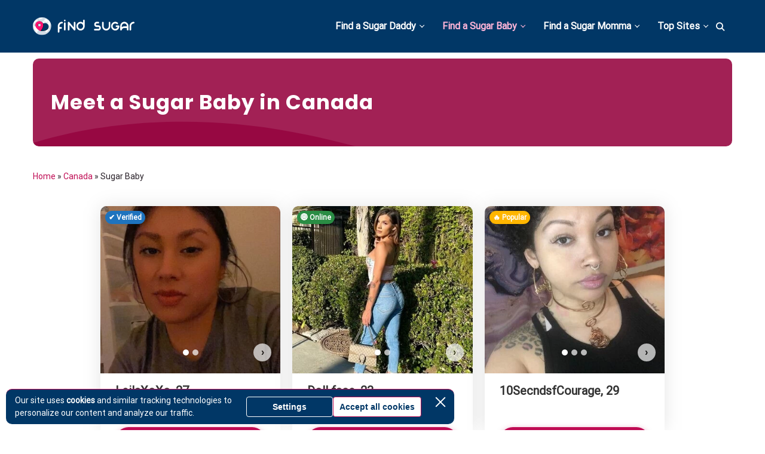

--- FILE ---
content_type: text/html; charset=UTF-8
request_url: https://find-sugar.net/ca/sugar-babies/
body_size: 28776
content:
<!doctype html>
<html lang="en">
<head>
    <meta charset="UTF-8">
    <meta name="viewport"
          content="width=device-width, initial-scale=1.0, minimum-scale=1.0">
    <meta http-equiv="X-UA-Compatible" content="ie=edge">

    <meta name='robots' content='index, follow, max-image-preview:large, max-snippet:-1, max-video-preview:-1' />
	<style>img:is([sizes="auto" i], [sizes^="auto," i]) { contain-intrinsic-size: 3000px 1500px }</style>
	
	<!-- This site is optimized with the Yoast SEO plugin v26.8 - https://yoast.com/product/yoast-seo-wordpress/ -->
	<title>Find a Sugar Baby in Canada Today</title>
	<meta name="description" content="Browse sugar baby profiles in Canada, discover the world of seeking arrangements, and find your perfect match today!" />
	<link rel="canonical" href="https://find-sugar.net/ca/sugar-babies/" />
	<meta property="og:locale" content="en" />
	<meta property="og:type" content="article" />
	<meta property="og:title" content="Find a Sugar Baby in Canada Today" />
	<meta property="og:description" content="Browse sugar baby profiles in Canada, discover the world of seeking arrangements, and find your perfect match today!" />
	<meta property="og:url" content="https://find-sugar.net/ca/sugar-babies/" />
	<meta property="og:site_name" content="Find Sugar" />
	<meta name="twitter:card" content="summary_large_image" />
	<script type="application/ld+json" class="yoast-schema-graph">{"@context":"https://schema.org","@graph":[{"@type":"CollectionPage","@id":"https://find-sugar.net/ca/sugar-babies/","url":"https://find-sugar.net/ca/sugar-babies/","name":"Find a Sugar Baby in Canada Today","isPartOf":{"@id":"https://find-sugar.net/#website"},"description":"Browse sugar baby profiles in Canada, discover the world of seeking arrangements, and find your perfect match today!","breadcrumb":{"@id":"https://find-sugar.net/ca/sugar-babies/#breadcrumb"},"inLanguage":"en"},{"@type":"BreadcrumbList","@id":"https://find-sugar.net/ca/sugar-babies/#breadcrumb","itemListElement":[{"@type":"ListItem","position":1,"name":"Home","item":"https://find-sugar.net/"},{"@type":"ListItem","position":2,"name":"Canada","item":"https://find-sugar.net/ca/"},{"@type":"ListItem","position":3,"name":"Sugar Baby"}]},{"@type":"WebSite","@id":"https://find-sugar.net/#website","url":"https://find-sugar.net/","name":"Find Sugar","description":"","potentialAction":[{"@type":"SearchAction","target":{"@type":"EntryPoint","urlTemplate":"https://find-sugar.net/?s={search_term_string}"},"query-input":{"@type":"PropertyValueSpecification","valueRequired":true,"valueName":"search_term_string"}}],"inLanguage":"en"}]}</script>
	<!-- / Yoast SEO plugin. -->


<style>
@font-face{font-family:'Poppins';font-style:normal;font-weight:500;font-display:swap;src:url(https://fonts.gstatic.com/l/font?kit=pxiByp8kv8JHgFVrLGT9Z11lE92JQEl8qw&skey=d4526a9b64c21b87&v=v24) format('woff');unicode-range:U+0900-097F, U+1CD0-1CF9, U+200C-200D, U+20A8, U+20B9, U+20F0, U+25CC, U+A830-A839, U+A8E0-A8FF, U+11B00-11B09}@font-face{font-family:'Poppins';font-style:normal;font-weight:500;font-display:swap;src:url(https://fonts.gstatic.com/l/font?kit=pxiByp8kv8JHgFVrLGT9Z1JlE92JQEl8qw&skey=d4526a9b64c21b87&v=v24) format('woff');unicode-range:U+0100-02BA, U+02BD-02C5, U+02C7-02CC, U+02CE-02D7, U+02DD-02FF, U+0304, U+0308, U+0329, U+1D00-1DBF, U+1E00-1E9F, U+1EF2-1EFF, U+2020, U+20A0-20AB, U+20AD-20C0, U+2113, U+2C60-2C7F, U+A720-A7FF}@font-face{font-family:'Poppins';font-style:normal;font-weight:500;font-display:swap;src:url(https://fonts.gstatic.com/l/font?kit=pxiByp8kv8JHgFVrLGT9Z1xlE92JQEk&skey=d4526a9b64c21b87&v=v24) format('woff');unicode-range:U+0000-00FF, U+0131, U+0152-0153, U+02BB-02BC, U+02C6, U+02DA, U+02DC, U+0304, U+0308, U+0329, U+2000-206F, U+20AC, U+2122, U+2191, U+2193, U+2212, U+2215, U+FEFF, U+FFFD}@font-face{font-family:'Poppins';font-style:normal;font-weight:700;font-display:swap;src:url(https://fonts.gstatic.com/l/font?kit=pxiByp8kv8JHgFVrLCz7Z11lE92JQEl8qw&skey=cea76fe63715a67a&v=v24) format('woff');unicode-range:U+0900-097F, U+1CD0-1CF9, U+200C-200D, U+20A8, U+20B9, U+20F0, U+25CC, U+A830-A839, U+A8E0-A8FF, U+11B00-11B09}@font-face{font-family:'Poppins';font-style:normal;font-weight:700;font-display:swap;src:url(https://fonts.gstatic.com/l/font?kit=pxiByp8kv8JHgFVrLCz7Z1JlE92JQEl8qw&skey=cea76fe63715a67a&v=v24) format('woff');unicode-range:U+0100-02BA, U+02BD-02C5, U+02C7-02CC, U+02CE-02D7, U+02DD-02FF, U+0304, U+0308, U+0329, U+1D00-1DBF, U+1E00-1E9F, U+1EF2-1EFF, U+2020, U+20A0-20AB, U+20AD-20C0, U+2113, U+2C60-2C7F, U+A720-A7FF}@font-face{font-family:'Poppins';font-style:normal;font-weight:700;font-display:swap;src:url(https://fonts.gstatic.com/l/font?kit=pxiByp8kv8JHgFVrLCz7Z1xlE92JQEk&skey=cea76fe63715a67a&v=v24) format('woff');unicode-range:U+0000-00FF, U+0131, U+0152-0153, U+02BB-02BC, U+02C6, U+02DA, U+02DC, U+0304, U+0308, U+0329, U+2000-206F, U+20AC, U+2122, U+2191, U+2193, U+2212, U+2215, U+FEFF, U+FFFD}@font-face{font-family:'Roboto';font-style:normal;font-weight:400;font-stretch:normal;font-display:swap;src:url(https://fonts.gstatic.com/l/font?kit=KFOMCnqEu92Fr1ME7kSn66aGLdTylUAMQXC89YmC2DPNWubEbVmZiAz0klQm_20O0g&skey=a0a0114a1dcab3ac&v=v50) format('woff');unicode-range:U+0460-052F, U+1C80-1C8A, U+20B4, U+2DE0-2DFF, U+A640-A69F, U+FE2E-FE2F}@font-face{font-family:'Roboto';font-style:normal;font-weight:400;font-stretch:normal;font-display:swap;src:url(https://fonts.gstatic.com/l/font?kit=KFOMCnqEu92Fr1ME7kSn66aGLdTylUAMQXC89YmC2DPNWubEbVmQiAz0klQm_20O0g&skey=a0a0114a1dcab3ac&v=v50) format('woff');unicode-range:U+0301, U+0400-045F, U+0490-0491, U+04B0-04B1, U+2116}@font-face{font-family:'Roboto';font-style:normal;font-weight:400;font-stretch:normal;font-display:swap;src:url(https://fonts.gstatic.com/l/font?kit=KFOMCnqEu92Fr1ME7kSn66aGLdTylUAMQXC89YmC2DPNWubEbVmYiAz0klQm_20O0g&skey=a0a0114a1dcab3ac&v=v50) format('woff');unicode-range:U+1F00-1FFF}@font-face{font-family:'Roboto';font-style:normal;font-weight:400;font-stretch:normal;font-display:swap;src:url(https://fonts.gstatic.com/l/font?kit=KFOMCnqEu92Fr1ME7kSn66aGLdTylUAMQXC89YmC2DPNWubEbVmXiAz0klQm_20O0g&skey=a0a0114a1dcab3ac&v=v50) format('woff');unicode-range:U+0370-0377, U+037A-037F, U+0384-038A, U+038C, U+038E-03A1, U+03A3-03FF}@font-face{font-family:'Roboto';font-style:normal;font-weight:400;font-stretch:normal;font-display:swap;src:url(https://fonts.gstatic.com/l/font?kit=KFOMCnqEu92Fr1ME7kSn66aGLdTylUAMQXC89YmC2DPNWubEbVnoiAz0klQm_20O0g&skey=a0a0114a1dcab3ac&v=v50) format('woff');unicode-range:U+0302-0303, U+0305, U+0307-0308, U+0310, U+0312, U+0315, U+031A, U+0326-0327, U+032C, U+032F-0330, U+0332-0333, U+0338, U+033A, U+0346, U+034D, U+0391-03A1, U+03A3-03A9, U+03B1-03C9, U+03D1, U+03D5-03D6, U+03F0-03F1, U+03F4-03F5, U+2016-2017, U+2034-2038, U+203C, U+2040, U+2043, U+2047, U+2050, U+2057, U+205F, U+2070-2071, U+2074-208E, U+2090-209C, U+20D0-20DC, U+20E1, U+20E5-20EF, U+2100-2112, U+2114-2115, U+2117-2121, U+2123-214F, U+2190, U+2192, U+2194-21AE, U+21B0-21E5, U+21F1-21F2, U+21F4-2211, U+2213-2214, U+2216-22FF, U+2308-230B, U+2310, U+2319, U+231C-2321, U+2336-237A, U+237C, U+2395, U+239B-23B7, U+23D0, U+23DC-23E1, U+2474-2475, U+25AF, U+25B3, U+25B7, U+25BD, U+25C1, U+25CA, U+25CC, U+25FB, U+266D-266F, U+27C0-27FF, U+2900-2AFF, U+2B0E-2B11, U+2B30-2B4C, U+2BFE, U+3030, U+FF5B, U+FF5D, U+1D400-1D7FF, U+1EE00-1EEFF}@font-face{font-family:'Roboto';font-style:normal;font-weight:400;font-stretch:normal;font-display:swap;src:url(https://fonts.gstatic.com/l/font?kit=KFOMCnqEu92Fr1ME7kSn66aGLdTylUAMQXC89YmC2DPNWubEbVn6iAz0klQm_20O0g&skey=a0a0114a1dcab3ac&v=v50) format('woff');unicode-range:U+0001-000C, U+000E-001F, U+007F-009F, U+20DD-20E0, U+20E2-20E4, U+2150-218F, U+2190, U+2192, U+2194-2199, U+21AF, U+21E6-21F0, U+21F3, U+2218-2219, U+2299, U+22C4-22C6, U+2300-243F, U+2440-244A, U+2460-24FF, U+25A0-27BF, U+2800-28FF, U+2921-2922, U+2981, U+29BF, U+29EB, U+2B00-2BFF, U+4DC0-4DFF, U+FFF9-FFFB, U+10140-1018E, U+10190-1019C, U+101A0, U+101D0-101FD, U+102E0-102FB, U+10E60-10E7E, U+1D2C0-1D2D3, U+1D2E0-1D37F, U+1F000-1F0FF, U+1F100-1F1AD, U+1F1E6-1F1FF, U+1F30D-1F30F, U+1F315, U+1F31C, U+1F31E, U+1F320-1F32C, U+1F336, U+1F378, U+1F37D, U+1F382, U+1F393-1F39F, U+1F3A7-1F3A8, U+1F3AC-1F3AF, U+1F3C2, U+1F3C4-1F3C6, U+1F3CA-1F3CE, U+1F3D4-1F3E0, U+1F3ED, U+1F3F1-1F3F3, U+1F3F5-1F3F7, U+1F408, U+1F415, U+1F41F, U+1F426, U+1F43F, U+1F441-1F442, U+1F444, U+1F446-1F449, U+1F44C-1F44E, U+1F453, U+1F46A, U+1F47D, U+1F4A3, U+1F4B0, U+1F4B3, U+1F4B9, U+1F4BB, U+1F4BF, U+1F4C8-1F4CB, U+1F4D6, U+1F4DA, U+1F4DF, U+1F4E3-1F4E6, U+1F4EA-1F4ED, U+1F4F7, U+1F4F9-1F4FB, U+1F4FD-1F4FE, U+1F503, U+1F507-1F50B, U+1F50D, U+1F512-1F513, U+1F53E-1F54A, U+1F54F-1F5FA, U+1F610, U+1F650-1F67F, U+1F687, U+1F68D, U+1F691, U+1F694, U+1F698, U+1F6AD, U+1F6B2, U+1F6B9-1F6BA, U+1F6BC, U+1F6C6-1F6CF, U+1F6D3-1F6D7, U+1F6E0-1F6EA, U+1F6F0-1F6F3, U+1F6F7-1F6FC, U+1F700-1F7FF, U+1F800-1F80B, U+1F810-1F847, U+1F850-1F859, U+1F860-1F887, U+1F890-1F8AD, U+1F8B0-1F8BB, U+1F8C0-1F8C1, U+1F900-1F90B, U+1F93B, U+1F946, U+1F984, U+1F996, U+1F9E9, U+1FA00-1FA6F, U+1FA70-1FA7C, U+1FA80-1FA89, U+1FA8F-1FAC6, U+1FACE-1FADC, U+1FADF-1FAE9, U+1FAF0-1FAF8, U+1FB00-1FBFF}@font-face{font-family:'Roboto';font-style:normal;font-weight:400;font-stretch:normal;font-display:swap;src:url(https://fonts.gstatic.com/l/font?kit=KFOMCnqEu92Fr1ME7kSn66aGLdTylUAMQXC89YmC2DPNWubEbVmbiAz0klQm_20O0g&skey=a0a0114a1dcab3ac&v=v50) format('woff');unicode-range:U+0102-0103, U+0110-0111, U+0128-0129, U+0168-0169, U+01A0-01A1, U+01AF-01B0, U+0300-0301, U+0303-0304, U+0308-0309, U+0323, U+0329, U+1EA0-1EF9, U+20AB}@font-face{font-family:'Roboto';font-style:normal;font-weight:400;font-stretch:normal;font-display:swap;src:url(https://fonts.gstatic.com/l/font?kit=KFOMCnqEu92Fr1ME7kSn66aGLdTylUAMQXC89YmC2DPNWubEbVmaiAz0klQm_20O0g&skey=a0a0114a1dcab3ac&v=v50) format('woff');unicode-range:U+0100-02BA, U+02BD-02C5, U+02C7-02CC, U+02CE-02D7, U+02DD-02FF, U+0304, U+0308, U+0329, U+1D00-1DBF, U+1E00-1E9F, U+1EF2-1EFF, U+2020, U+20A0-20AB, U+20AD-20C0, U+2113, U+2C60-2C7F, U+A720-A7FF}@font-face{font-family:'Roboto';font-style:normal;font-weight:400;font-stretch:normal;font-display:swap;src:url(https://fonts.gstatic.com/l/font?kit=KFOMCnqEu92Fr1ME7kSn66aGLdTylUAMQXC89YmC2DPNWubEbVmUiAz0klQm_20&skey=a0a0114a1dcab3ac&v=v50) format('woff');unicode-range:U+0000-00FF, U+0131, U+0152-0153, U+02BB-02BC, U+02C6, U+02DA, U+02DC, U+0304, U+0308, U+0329, U+2000-206F, U+20AC, U+2122, U+2191, U+2193, U+2212, U+2215, U+FEFF, U+FFFD}</style><script>
window._wpemojiSettings = {"baseUrl":"https:\/\/s.w.org\/images\/core\/emoji\/16.0.1\/72x72\/","ext":".png","svgUrl":"https:\/\/s.w.org\/images\/core\/emoji\/16.0.1\/svg\/","svgExt":".svg","source":{"concatemoji":"https:\/\/find-sugar.net\/wp-includes\/js\/wp-emoji-release.min.js?ver=6.8.3"}};
/*! This file is auto-generated */
!function(s,n){var o,i,e;function c(e){try{var t={supportTests:e,timestamp:(new Date).valueOf()};sessionStorage.setItem(o,JSON.stringify(t))}catch(e){}}function p(e,t,n){e.clearRect(0,0,e.canvas.width,e.canvas.height),e.fillText(t,0,0);var t=new Uint32Array(e.getImageData(0,0,e.canvas.width,e.canvas.height).data),a=(e.clearRect(0,0,e.canvas.width,e.canvas.height),e.fillText(n,0,0),new Uint32Array(e.getImageData(0,0,e.canvas.width,e.canvas.height).data));return t.every(function(e,t){return e===a[t]})}function u(e,t){e.clearRect(0,0,e.canvas.width,e.canvas.height),e.fillText(t,0,0);for(var n=e.getImageData(16,16,1,1),a=0;a<n.data.length;a++)if(0!==n.data[a])return!1;return!0}function f(e,t,n,a){switch(t){case"flag":return n(e,"\ud83c\udff3\ufe0f\u200d\u26a7\ufe0f","\ud83c\udff3\ufe0f\u200b\u26a7\ufe0f")?!1:!n(e,"\ud83c\udde8\ud83c\uddf6","\ud83c\udde8\u200b\ud83c\uddf6")&&!n(e,"\ud83c\udff4\udb40\udc67\udb40\udc62\udb40\udc65\udb40\udc6e\udb40\udc67\udb40\udc7f","\ud83c\udff4\u200b\udb40\udc67\u200b\udb40\udc62\u200b\udb40\udc65\u200b\udb40\udc6e\u200b\udb40\udc67\u200b\udb40\udc7f");case"emoji":return!a(e,"\ud83e\udedf")}return!1}function g(e,t,n,a){var r="undefined"!=typeof WorkerGlobalScope&&self instanceof WorkerGlobalScope?new OffscreenCanvas(300,150):s.createElement("canvas"),o=r.getContext("2d",{willReadFrequently:!0}),i=(o.textBaseline="top",o.font="600 32px Arial",{});return e.forEach(function(e){i[e]=t(o,e,n,a)}),i}function t(e){var t=s.createElement("script");t.src=e,t.defer=!0,s.head.appendChild(t)}"undefined"!=typeof Promise&&(o="wpEmojiSettingsSupports",i=["flag","emoji"],n.supports={everything:!0,everythingExceptFlag:!0},e=new Promise(function(e){s.addEventListener("DOMContentLoaded",e,{once:!0})}),new Promise(function(t){var n=function(){try{var e=JSON.parse(sessionStorage.getItem(o));if("object"==typeof e&&"number"==typeof e.timestamp&&(new Date).valueOf()<e.timestamp+604800&&"object"==typeof e.supportTests)return e.supportTests}catch(e){}return null}();if(!n){if("undefined"!=typeof Worker&&"undefined"!=typeof OffscreenCanvas&&"undefined"!=typeof URL&&URL.createObjectURL&&"undefined"!=typeof Blob)try{var e="postMessage("+g.toString()+"("+[JSON.stringify(i),f.toString(),p.toString(),u.toString()].join(",")+"));",a=new Blob([e],{type:"text/javascript"}),r=new Worker(URL.createObjectURL(a),{name:"wpTestEmojiSupports"});return void(r.onmessage=function(e){c(n=e.data),r.terminate(),t(n)})}catch(e){}c(n=g(i,f,p,u))}t(n)}).then(function(e){for(var t in e)n.supports[t]=e[t],n.supports.everything=n.supports.everything&&n.supports[t],"flag"!==t&&(n.supports.everythingExceptFlag=n.supports.everythingExceptFlag&&n.supports[t]);n.supports.everythingExceptFlag=n.supports.everythingExceptFlag&&!n.supports.flag,n.DOMReady=!1,n.readyCallback=function(){n.DOMReady=!0}}).then(function(){return e}).then(function(){var e;n.supports.everything||(n.readyCallback(),(e=n.source||{}).concatemoji?t(e.concatemoji):e.wpemoji&&e.twemoji&&(t(e.twemoji),t(e.wpemoji)))}))}((window,document),window._wpemojiSettings);
</script>

<style id='wp-emoji-styles-inline-css'>

	img.wp-smiley, img.emoji {
		display: inline !important;
		border: none !important;
		box-shadow: none !important;
		height: 1em !important;
		width: 1em !important;
		margin: 0 0.07em !important;
		vertical-align: -0.1em !important;
		background: none !important;
		padding: 0 !important;
	}
</style>
<link rel='stylesheet' id='wp-block-library-css' href='https://find-sugar.net/wp-includes/css/dist/block-library/style.min.css?ver=6.8.3' media='all' />
<style id='classic-theme-styles-inline-css'>
/*! This file is auto-generated */
.wp-block-button__link{color:#fff;background-color:#32373c;border-radius:9999px;box-shadow:none;text-decoration:none;padding:calc(.667em + 2px) calc(1.333em + 2px);font-size:1.125em}.wp-block-file__button{background:#32373c;color:#fff;text-decoration:none}
</style>
<style id='cpm-gutenberg-blocks-table-with-heading-style-inline-css'>
.wp-block-cpm-gutenberg-blocks-table-with-heading.style-1{background-color:rgba(171,184,195,.15);border-color:hsla(0,0%,84%,.3);border-radius:20px;border-width:0!important;box-shadow:5px 5px 20px hsla(0,0%,84%,.3);margin:25px auto;padding:3px}.wp-block-cpm-gutenberg-blocks-table-with-heading.style-1 .cpm-block-heading{border-radius:17px 17px 0 0;color:#90908b;font-size:18px;font-weight:700;line-height:1.2;margin:0;padding:15px 30px}.wp-block-cpm-gutenberg-blocks-table-with-heading.style-1 .cpm-block-heading:after,.wp-block-cpm-gutenberg-blocks-table-with-heading.style-1 .cpm-block-heading:before{display:none}.wp-block-cpm-gutenberg-blocks-table-with-heading.style-1 .cpm-block-heading+.cpm-block-table{border-radius:0 0 17px 17px}.wp-block-cpm-gutenberg-blocks-table-with-heading.style-1 .block-editor-block-list__layout,.wp-block-cpm-gutenberg-blocks-table-with-heading.style-1 .block-editor-inner-blocks{border-color:inherit!important}.wp-block-cpm-gutenberg-blocks-table-with-heading.style-1 .cpm-block-table{background:#fff;border-color:inherit!important;border-radius:17px;box-shadow:none;margin:0!important;padding:5px 24px}.wp-block-cpm-gutenberg-blocks-table-with-heading.style-1 .cpm-block-table.wp-block{border-radius:0 0 17px 17px}.wp-block-cpm-gutenberg-blocks-table-with-heading.style-1 .cpm-block-table table{border-collapse:collapse!important;border-color:inherit!important;border-radius:0;border-width:0!important;box-shadow:none;margin-bottom:0}.wp-block-cpm-gutenberg-blocks-table-with-heading.style-1 .cpm-block-table table tr{background:#fff;border-bottom:1px solid hsla(0,0%,84%,.3);border-color:inherit!important}.wp-block-cpm-gutenberg-blocks-table-with-heading.style-1 .cpm-block-table table tr:after,.wp-block-cpm-gutenberg-blocks-table-with-heading.style-1 .cpm-block-table table tr:before{display:none}.wp-block-cpm-gutenberg-blocks-table-with-heading.style-1 .cpm-block-table table tr th{align-items:center;background-color:#fff!important;border:none!important;display:flex;justify-content:flex-start;text-align:left}.wp-block-cpm-gutenberg-blocks-table-with-heading.style-1 .cpm-block-table table tr td{background-color:#fff!important;border:none!important}.wp-block-cpm-gutenberg-blocks-table-with-heading.style-1 .cpm-block-table table tr:last-of-type{border-bottom:none}.wp-block-cpm-gutenberg-blocks-table-with-heading.style-2{background-color:#ef4726;border-color:#ffe6e1;border-width:0!important;margin:25px auto;padding:1px!important;position:relative}.wp-block-cpm-gutenberg-blocks-table-with-heading.style-2 .block-editor-block-list__layout,.wp-block-cpm-gutenberg-blocks-table-with-heading.style-2 .block-editor-inner-blocks{border-color:inherit!important}.wp-block-cpm-gutenberg-blocks-table-with-heading.style-2 .cpm-block-heading{background-color:#fff;color:#0f1a29;font-size:18px;font-weight:700;line-height:1.2;margin:0;padding:15px 30px}.wp-block-cpm-gutenberg-blocks-table-with-heading.style-2 .cpm-block-heading:after,.wp-block-cpm-gutenberg-blocks-table-with-heading.style-2 .cpm-block-heading:before{display:none}.wp-block-cpm-gutenberg-blocks-table-with-heading.style-2 .cpm-block-heading+.block-editor-inner-blocks .cpm-block-table table tr:first-child,.wp-block-cpm-gutenberg-blocks-table-with-heading.style-2 .cpm-block-heading+.cpm-block-table table tr:first-child{border-top:1px solid;border-color:inherit!important}.wp-block-cpm-gutenberg-blocks-table-with-heading.style-2 .cpm-block-table{background:#fff;border-color:inherit!important;border-radius:0;box-shadow:none;margin:0!important;padding:5px 24px}.wp-block-cpm-gutenberg-blocks-table-with-heading.style-2 .cpm-block-table table{border-collapse:collapse!important;border-color:inherit!important;border-radius:0;border-width:0!important;box-shadow:none;margin-bottom:0}.wp-block-cpm-gutenberg-blocks-table-with-heading.style-2 .cpm-block-table table tr{background:#fff;border:none}.wp-block-cpm-gutenberg-blocks-table-with-heading.style-2 .cpm-block-table table tr:after,.wp-block-cpm-gutenberg-blocks-table-with-heading.style-2 .cpm-block-table table tr:before{display:none}.wp-block-cpm-gutenberg-blocks-table-with-heading.style-2 .cpm-block-table table tr:not(:first-child){border-top:1px solid;border-color:inherit!important}.wp-block-cpm-gutenberg-blocks-table-with-heading.style-2 .cpm-block-table table tr th{align-items:center;background-color:#fff!important;border:none!important;display:flex;justify-content:flex-start;text-align:left}.wp-block-cpm-gutenberg-blocks-table-with-heading.style-2 .cpm-block-table table tr td{background-color:#fff!important;border:none!important}.wp-block-cpm-gutenberg-blocks-table-with-heading .cpm-block-table figcaption{display:none}

</style>
<style id='cpm-gutenberg-blocks-image-with-text-style-inline-css'>
.wp-block-cpm-gutenberg-blocks-image-with-text.style-1{align-items:center;display:flex;flex-direction:column;justify-content:center;margin:30px auto;position:relative}.wp-block-cpm-gutenberg-blocks-image-with-text.style-1.alighwide,.wp-block-cpm-gutenberg-blocks-image-with-text.style-1.alignfull{margin-left:auto!important;margin-right:auto!important;max-width:var(--wp--style--global--content-size,850px)!important;overflow:visible!important;padding-left:0;padding-right:0}@media(max-width:890px){.wp-block-cpm-gutenberg-blocks-image-with-text.style-1.alighwide,.wp-block-cpm-gutenberg-blocks-image-with-text.style-1.alignfull{padding-left:20px;padding-right:20px}}@media(max-width:768px){.wp-block-cpm-gutenberg-blocks-image-with-text.style-1.alighwide,.wp-block-cpm-gutenberg-blocks-image-with-text.style-1.alignfull{padding-left:15px;padding-right:15px}}.wp-block-cpm-gutenberg-blocks-image-with-text.style-1.has-image{padding:50px 0}.wp-block-cpm-gutenberg-blocks-image-with-text.style-1.has-image.cpm-image-position-right{align-items:flex-start}.wp-block-cpm-gutenberg-blocks-image-with-text.style-1.has-image.cpm-image-position-right .cpm-image,.wp-block-cpm-gutenberg-blocks-image-with-text.style-1.has-image.cpm-image-position-right .cpm-image-container{left:auto;right:0}.wp-block-cpm-gutenberg-blocks-image-with-text.style-1.has-image.cpm-image-position-left{align-items:flex-end}.wp-block-cpm-gutenberg-blocks-image-with-text.style-1.has-image.cpm-image-position-left .cpm-delete-btn,.wp-block-cpm-gutenberg-blocks-image-with-text.style-1.has-image.cpm-image-position-left .cpm-image,.wp-block-cpm-gutenberg-blocks-image-with-text.style-1.has-image.cpm-image-position-left .cpm-image-container{left:0;right:auto}.wp-block-cpm-gutenberg-blocks-image-with-text.style-1.has-image.cpm-image-position-left .cpm-text,.wp-block-cpm-gutenberg-blocks-image-with-text.style-1.has-image.cpm-image-position-right .cpm-text{width:60%}.wp-block-cpm-gutenberg-blocks-image-with-text.style-1.has-image.cpm-image-position-left .cpm-image-container,.wp-block-cpm-gutenberg-blocks-image-with-text.style-1.has-image.cpm-image-position-right .cpm-image-container{height:100%;position:absolute;width:50%}.wp-block-cpm-gutenberg-blocks-image-with-text.style-1.has-image.cpm-image-position-left .cpm-image-container .cpm-image-btn .cpm-image,.wp-block-cpm-gutenberg-blocks-image-with-text.style-1.has-image.cpm-image-position-right .cpm-image-container .cpm-image-btn .cpm-image{min-height:100px;width:100%}.wp-block-cpm-gutenberg-blocks-image-with-text.style-1.has-image.cpm-image-position-left .cpm-image,.wp-block-cpm-gutenberg-blocks-image-with-text.style-1.has-image.cpm-image-position-right .cpm-image{position:absolute;top:0;width:50%}.wp-block-cpm-gutenberg-blocks-image-with-text.style-1.has-image.cpm-image-position-bottom .cpm-text{margin:0 0 -50px}.wp-block-cpm-gutenberg-blocks-image-with-text.style-1.has-image.cpm-image-position-top{flex-direction:column-reverse}.wp-block-cpm-gutenberg-blocks-image-with-text.style-1.has-image.cpm-image-position-top .cpm-text{margin:-50px 0 0}.wp-block-cpm-gutenberg-blocks-image-with-text.style-1.has-image.cpm-image-position-top .cpm-delete-btn{bottom:auto;top:0}.wp-block-cpm-gutenberg-blocks-image-with-text.style-1.has-image.cpm-image-position-bottom,.wp-block-cpm-gutenberg-blocks-image-with-text.style-1.has-image.cpm-image-position-top{padding:0}.wp-block-cpm-gutenberg-blocks-image-with-text.style-1.has-image.cpm-image-position-bottom .cpm-text,.wp-block-cpm-gutenberg-blocks-image-with-text.style-1.has-image.cpm-image-position-top .cpm-text{width:90%}.wp-block-cpm-gutenberg-blocks-image-with-text.style-1.has-image.cpm-image-position-bottom .cpm-image,.wp-block-cpm-gutenberg-blocks-image-with-text.style-1.has-image.cpm-image-position-top .cpm-image{max-height:300px}.wp-block-cpm-gutenberg-blocks-image-with-text.style-1.has-image.cpm-image-position-bottom .cpm-image-container,.wp-block-cpm-gutenberg-blocks-image-with-text.style-1.has-image.cpm-image-position-top .cpm-image-container{height:100%;width:100%}.wp-block-cpm-gutenberg-blocks-image-with-text.style-1.has-image.cpm-image-position-bottom .cpm-image-container .cpm-image-btn,.wp-block-cpm-gutenberg-blocks-image-with-text.style-1.has-image.cpm-image-position-top .cpm-image-container .cpm-image-btn{display:block;height:100%;padding:0;width:100%}.wp-block-cpm-gutenberg-blocks-image-with-text.style-1.has-image .cpm-image{border-radius:2px;display:block;height:auto;max-height:100%;-o-object-fit:cover;object-fit:cover;width:100%}.wp-block-cpm-gutenberg-blocks-image-with-text.style-1.has-image .cpm-delete-btn{background:#fff;bottom:0;left:auto;position:absolute;right:0;top:auto}.wp-block-cpm-gutenberg-blocks-image-with-text.style-1.cpm-blocks-editor:not(.has-image).cpm-image-position-bottom .cpm-image-container{margin-top:20px}.wp-block-cpm-gutenberg-blocks-image-with-text.style-1.cpm-blocks-editor:not(.has-image).cpm-image-position-top{flex-direction:column-reverse}.wp-block-cpm-gutenberg-blocks-image-with-text.style-1.cpm-blocks-editor:not(.has-image).cpm-image-position-top .cpm-image-container{margin-bottom:20px}.wp-block-cpm-gutenberg-blocks-image-with-text.style-1.cpm-blocks-editor:not(.has-image).cpm-image-position-left{flex-direction:row-reverse}.wp-block-cpm-gutenberg-blocks-image-with-text.style-1.cpm-blocks-editor:not(.has-image).cpm-image-position-left .cpm-image-container{margin-right:20px}.wp-block-cpm-gutenberg-blocks-image-with-text.style-1.cpm-blocks-editor:not(.has-image).cpm-image-position-right{flex-direction:row}.wp-block-cpm-gutenberg-blocks-image-with-text.style-1.cpm-blocks-editor:not(.has-image).cpm-image-position-right .cpm-image-container{margin-left:20px}.wp-block-cpm-gutenberg-blocks-image-with-text.style-1 .cpm-text{background-color:#fff;border-radius:2px;box-shadow:0 2px 8px hsla(0,0%,47%,.2);box-sizing:border-box;padding:40px 45px;position:relative;width:100%;z-index:1}.wp-block-cpm-gutenberg-blocks-image-with-text.style-1 .cpm-text p{margin-bottom:0;margin-top:0}.wp-block-cpm-gutenberg-blocks-image-with-text.style-1 .cpm-text p:not(:first-child){margin-top:15px}@media(max-width:992px){.wp-block-cpm-gutenberg-blocks-image-with-text.style-1 .cpm-text{padding:30px}}@media(max-width:767px){.wp-block-cpm-gutenberg-blocks-image-with-text.style-1.has-image{padding:0}.wp-block-cpm-gutenberg-blocks-image-with-text.style-1.has-image.cpm-image-position-left,.wp-block-cpm-gutenberg-blocks-image-with-text.style-1.has-image.cpm-image-position-right{flex-direction:column-reverse}.wp-block-cpm-gutenberg-blocks-image-with-text.style-1.has-image.cpm-image-position-left .cpm-image-container,.wp-block-cpm-gutenberg-blocks-image-with-text.style-1.has-image.cpm-image-position-right .cpm-image-container{position:relative;width:100%}.wp-block-cpm-gutenberg-blocks-image-with-text.style-1.has-image.cpm-image-position-left .cpm-image-container .cpm-image-btn,.wp-block-cpm-gutenberg-blocks-image-with-text.style-1.has-image.cpm-image-position-right .cpm-image-container .cpm-image-btn{height:100%;padding:0;width:100%}.wp-block-cpm-gutenberg-blocks-image-with-text.style-1.has-image.cpm-image-position-left .cpm-delete-btn,.wp-block-cpm-gutenberg-blocks-image-with-text.style-1.has-image.cpm-image-position-right .cpm-delete-btn{bottom:auto;left:auto;right:0;top:0}.wp-block-cpm-gutenberg-blocks-image-with-text.style-1.has-image.cpm-image-position-left .cpm-image,.wp-block-cpm-gutenberg-blocks-image-with-text.style-1.has-image.cpm-image-position-right .cpm-image{height:auto;max-height:300px;position:relative;width:100%}.wp-block-cpm-gutenberg-blocks-image-with-text.style-1.has-image.cpm-image-position-left .cpm-text,.wp-block-cpm-gutenberg-blocks-image-with-text.style-1.has-image.cpm-image-position-right .cpm-text{margin:-50px auto 0;width:95%}.wp-block-cpm-gutenberg-blocks-image-with-text.style-1 .cpm-text{padding:20px}.wp-block-cpm-gutenberg-blocks-image-with-text.style-1.cpm-blocks-editor:not(.has-image).cpm-image-position-left,.wp-block-cpm-gutenberg-blocks-image-with-text.style-1.cpm-blocks-editor:not(.has-image).cpm-image-position-right{flex-direction:column}.wp-block-cpm-gutenberg-blocks-image-with-text.style-1.cpm-blocks-editor:not(.has-image).cpm-image-position-left .cpm-image-container,.wp-block-cpm-gutenberg-blocks-image-with-text.style-1.cpm-blocks-editor:not(.has-image).cpm-image-position-right .cpm-image-container{margin:10px 0 0}}.wp-block-cpm-gutenberg-blocks-image-with-text.style-2{align-items:center;background-color:transparent;display:flex;justify-content:flex-start;margin-bottom:20px;margin-top:20px;padding:150px 15px;position:relative}.wp-block-cpm-gutenberg-blocks-image-with-text.style-2:before{background-color:inherit;content:"";height:100%;left:50%;opacity:.3;position:absolute;top:0;transform:translateX(-50%);width:100%;z-index:2}.wp-block-cpm-gutenberg-blocks-image-with-text.style-2.cpm-blocks-editor{max-width:100%}.wp-block-cpm-gutenberg-blocks-image-with-text.style-2.cpm-blocks-editor:not(.has-image){background-color:#eee}.wp-block-cpm-gutenberg-blocks-image-with-text.style-2.cpm-blocks-editor .cpm-text{box-shadow:0 2px 8px hsla(0,0%,47%,.2);min-width:100px!important;padding:20px}.wp-block-cpm-gutenberg-blocks-image-with-text.style-2.alignfull,.wp-block-cpm-gutenberg-blocks-image-with-text.style-2.alignwide{margin-left:auto!important;margin-right:auto!important;max-width:var(--wp--style--global--content-size,850px)!important;overflow:visible!important;padding-left:0;padding-right:0}@media(max-width:890px){.wp-block-cpm-gutenberg-blocks-image-with-text.style-2.alignfull,.wp-block-cpm-gutenberg-blocks-image-with-text.style-2.alignwide{padding-left:20px;padding-right:20px}}@media(max-width:768px){.wp-block-cpm-gutenberg-blocks-image-with-text.style-2.alignfull,.wp-block-cpm-gutenberg-blocks-image-with-text.style-2.alignwide{padding-left:15px;padding-right:15px}}.wp-block-cpm-gutenberg-blocks-image-with-text.style-2.alignfull:before,.wp-block-cpm-gutenberg-blocks-image-with-text.style-2.alignwide:before{width:100vw}.wp-block-cpm-gutenberg-blocks-image-with-text.style-2.alignfull .cpm-image,.wp-block-cpm-gutenberg-blocks-image-with-text.style-2.alignwide .cpm-image{max-width:100vw;width:100vw}@media(min-width:1170px){.wp-block-cpm-gutenberg-blocks-image-with-text.style-2.alignwide:before{width:var(--wp--style--global--wide-size,1170px)}.wp-block-cpm-gutenberg-blocks-image-with-text.style-2.alignwide .cpm-image{max-width:var(--wp--style--global--wide-size,1170px);width:var(--wp--style--global--wide-size,1170px)}}@media(max-width:600px){.wp-block-cpm-gutenberg-blocks-image-with-text.style-2{margin-left:-15px;margin-right:-15px;padding:80px 15px}}.wp-block-cpm-gutenberg-blocks-image-with-text.style-2.cpm-content-position-center{justify-content:center}.wp-block-cpm-gutenberg-blocks-image-with-text.style-2.cpm-content-position-right{justify-content:flex-end}.wp-block-cpm-gutenberg-blocks-image-with-text.style-2 .cpm-image{height:100%;left:50%;-o-object-fit:cover;object-fit:cover;pointer-events:none;position:absolute;top:0;transform:translateX(-50%);width:100%;z-index:1}.wp-block-cpm-gutenberg-blocks-image-with-text.style-2 .cpm-text{background-color:#fff;border-radius:20px;max-width:530px;position:relative;z-index:3}.wp-block-cpm-gutenberg-blocks-image-with-text.style-2 .cpm-text>p{margin:0}.wp-block-cpm-gutenberg-blocks-image-with-text.style-2 .cpm-text>:first-child{margin-top:20px!important}.wp-block-cpm-gutenberg-blocks-image-with-text.style-2 .cpm-text>:last-child{margin-bottom:20px!important}.wp-block-cpm-gutenberg-blocks-image-with-text.style-2 .cpm-text>*{margin-left:30px!important;margin-right:30px!important}.wp-block-cpm-gutenberg-blocks-image-with-text.style-2 .cpm-text>.cpm-custom-form{margin:0!important}@media(max-width:992px){.wp-block-cpm-gutenberg-blocks-image-with-text.style-2 .cpm-text{max-width:480px}}@media(max-width:600px){.wp-block-cpm-gutenberg-blocks-image-with-text.style-2 .cpm-text>:first-child{margin-top:15px}.wp-block-cpm-gutenberg-blocks-image-with-text.style-2 .cpm-text>:last-child{margin-bottom:15px}.wp-block-cpm-gutenberg-blocks-image-with-text.style-2 .cpm-text>*{margin-left:15px;margin-right:15px}}.wp-block-cpm-gutenberg-blocks-image-with-text.style-2 .cpm-delete-btn{background-color:#fff;position:absolute;right:0;top:0;z-index:2}.wp-block-cpm-gutenberg-blocks-image-with-text.style-2 .cpm-image-btn{background:transparent;pointer-events:none}.wp-block-cpm-gutenberg-blocks-image-with-text.style-2 .cpm-image-btn:focus{border:none;box-shadow:none;outline:none}.wp-block-cpm-gutenberg-blocks-image-with-text.style-2:not(.has-image) .cpm-image-btn{background:var(--wp-components-color-accent,var(--wp-admin-theme-color,#3858e9));color:var(--wp-components-color-accent-inverted,#fff);pointer-events:auto;position:absolute;right:0;top:0;z-index:2}

</style>
<style id='cpm-gutenberg-blocks-responsive-image-style-inline-css'>
.content-layout picture.cpm-blocks-responsive-image{display:block;margin-bottom:20px;margin-top:20px}.content-layout picture.cpm-blocks-responsive-image.align-left{margin-left:0!important;margin-right:auto!important;text-align:left}.content-layout picture.cpm-blocks-responsive-image.align-right{margin-left:auto!important;margin-right:0!important;text-align:right}.content-layout picture.cpm-blocks-responsive-image.align-center{margin-left:auto!important;margin-right:auto!important;text-align:center}

</style>
<style id='global-styles-inline-css'>
:root{--wp--preset--aspect-ratio--square: 1;--wp--preset--aspect-ratio--4-3: 4/3;--wp--preset--aspect-ratio--3-4: 3/4;--wp--preset--aspect-ratio--3-2: 3/2;--wp--preset--aspect-ratio--2-3: 2/3;--wp--preset--aspect-ratio--16-9: 16/9;--wp--preset--aspect-ratio--9-16: 9/16;--wp--preset--color--black: #000000;--wp--preset--color--cyan-bluish-gray: #abb8c3;--wp--preset--color--white: #ffffff;--wp--preset--color--pale-pink: #f78da7;--wp--preset--color--vivid-red: #cf2e2e;--wp--preset--color--luminous-vivid-orange: #ff6900;--wp--preset--color--luminous-vivid-amber: #fcb900;--wp--preset--color--light-green-cyan: #7bdcb5;--wp--preset--color--vivid-green-cyan: #00d084;--wp--preset--color--pale-cyan-blue: #8ed1fc;--wp--preset--color--vivid-cyan-blue: #0693e3;--wp--preset--color--vivid-purple: #9b51e0;--wp--preset--gradient--vivid-cyan-blue-to-vivid-purple: linear-gradient(135deg,rgba(6,147,227,1) 0%,rgb(155,81,224) 100%);--wp--preset--gradient--light-green-cyan-to-vivid-green-cyan: linear-gradient(135deg,rgb(122,220,180) 0%,rgb(0,208,130) 100%);--wp--preset--gradient--luminous-vivid-amber-to-luminous-vivid-orange: linear-gradient(135deg,rgba(252,185,0,1) 0%,rgba(255,105,0,1) 100%);--wp--preset--gradient--luminous-vivid-orange-to-vivid-red: linear-gradient(135deg,rgba(255,105,0,1) 0%,rgb(207,46,46) 100%);--wp--preset--gradient--very-light-gray-to-cyan-bluish-gray: linear-gradient(135deg,rgb(238,238,238) 0%,rgb(169,184,195) 100%);--wp--preset--gradient--cool-to-warm-spectrum: linear-gradient(135deg,rgb(74,234,220) 0%,rgb(151,120,209) 20%,rgb(207,42,186) 40%,rgb(238,44,130) 60%,rgb(251,105,98) 80%,rgb(254,248,76) 100%);--wp--preset--gradient--blush-light-purple: linear-gradient(135deg,rgb(255,206,236) 0%,rgb(152,150,240) 100%);--wp--preset--gradient--blush-bordeaux: linear-gradient(135deg,rgb(254,205,165) 0%,rgb(254,45,45) 50%,rgb(107,0,62) 100%);--wp--preset--gradient--luminous-dusk: linear-gradient(135deg,rgb(255,203,112) 0%,rgb(199,81,192) 50%,rgb(65,88,208) 100%);--wp--preset--gradient--pale-ocean: linear-gradient(135deg,rgb(255,245,203) 0%,rgb(182,227,212) 50%,rgb(51,167,181) 100%);--wp--preset--gradient--electric-grass: linear-gradient(135deg,rgb(202,248,128) 0%,rgb(113,206,126) 100%);--wp--preset--gradient--midnight: linear-gradient(135deg,rgb(2,3,129) 0%,rgb(40,116,252) 100%);--wp--preset--font-size--small: 13px;--wp--preset--font-size--medium: 20px;--wp--preset--font-size--large: 36px;--wp--preset--font-size--x-large: 42px;--wp--preset--spacing--20: 0.44rem;--wp--preset--spacing--30: 0.67rem;--wp--preset--spacing--40: 1rem;--wp--preset--spacing--50: 1.5rem;--wp--preset--spacing--60: 2.25rem;--wp--preset--spacing--70: 3.38rem;--wp--preset--spacing--80: 5.06rem;--wp--preset--shadow--natural: 6px 6px 9px rgba(0, 0, 0, 0.2);--wp--preset--shadow--deep: 12px 12px 50px rgba(0, 0, 0, 0.4);--wp--preset--shadow--sharp: 6px 6px 0px rgba(0, 0, 0, 0.2);--wp--preset--shadow--outlined: 6px 6px 0px -3px rgba(255, 255, 255, 1), 6px 6px rgba(0, 0, 0, 1);--wp--preset--shadow--crisp: 6px 6px 0px rgba(0, 0, 0, 1);}:where(.is-layout-flex){gap: 0.5em;}:where(.is-layout-grid){gap: 0.5em;}body .is-layout-flex{display: flex;}.is-layout-flex{flex-wrap: wrap;align-items: center;}.is-layout-flex > :is(*, div){margin: 0;}body .is-layout-grid{display: grid;}.is-layout-grid > :is(*, div){margin: 0;}:where(.wp-block-columns.is-layout-flex){gap: 2em;}:where(.wp-block-columns.is-layout-grid){gap: 2em;}:where(.wp-block-post-template.is-layout-flex){gap: 1.25em;}:where(.wp-block-post-template.is-layout-grid){gap: 1.25em;}.has-black-color{color: var(--wp--preset--color--black) !important;}.has-cyan-bluish-gray-color{color: var(--wp--preset--color--cyan-bluish-gray) !important;}.has-white-color{color: var(--wp--preset--color--white) !important;}.has-pale-pink-color{color: var(--wp--preset--color--pale-pink) !important;}.has-vivid-red-color{color: var(--wp--preset--color--vivid-red) !important;}.has-luminous-vivid-orange-color{color: var(--wp--preset--color--luminous-vivid-orange) !important;}.has-luminous-vivid-amber-color{color: var(--wp--preset--color--luminous-vivid-amber) !important;}.has-light-green-cyan-color{color: var(--wp--preset--color--light-green-cyan) !important;}.has-vivid-green-cyan-color{color: var(--wp--preset--color--vivid-green-cyan) !important;}.has-pale-cyan-blue-color{color: var(--wp--preset--color--pale-cyan-blue) !important;}.has-vivid-cyan-blue-color{color: var(--wp--preset--color--vivid-cyan-blue) !important;}.has-vivid-purple-color{color: var(--wp--preset--color--vivid-purple) !important;}.has-black-background-color{background-color: var(--wp--preset--color--black) !important;}.has-cyan-bluish-gray-background-color{background-color: var(--wp--preset--color--cyan-bluish-gray) !important;}.has-white-background-color{background-color: var(--wp--preset--color--white) !important;}.has-pale-pink-background-color{background-color: var(--wp--preset--color--pale-pink) !important;}.has-vivid-red-background-color{background-color: var(--wp--preset--color--vivid-red) !important;}.has-luminous-vivid-orange-background-color{background-color: var(--wp--preset--color--luminous-vivid-orange) !important;}.has-luminous-vivid-amber-background-color{background-color: var(--wp--preset--color--luminous-vivid-amber) !important;}.has-light-green-cyan-background-color{background-color: var(--wp--preset--color--light-green-cyan) !important;}.has-vivid-green-cyan-background-color{background-color: var(--wp--preset--color--vivid-green-cyan) !important;}.has-pale-cyan-blue-background-color{background-color: var(--wp--preset--color--pale-cyan-blue) !important;}.has-vivid-cyan-blue-background-color{background-color: var(--wp--preset--color--vivid-cyan-blue) !important;}.has-vivid-purple-background-color{background-color: var(--wp--preset--color--vivid-purple) !important;}.has-black-border-color{border-color: var(--wp--preset--color--black) !important;}.has-cyan-bluish-gray-border-color{border-color: var(--wp--preset--color--cyan-bluish-gray) !important;}.has-white-border-color{border-color: var(--wp--preset--color--white) !important;}.has-pale-pink-border-color{border-color: var(--wp--preset--color--pale-pink) !important;}.has-vivid-red-border-color{border-color: var(--wp--preset--color--vivid-red) !important;}.has-luminous-vivid-orange-border-color{border-color: var(--wp--preset--color--luminous-vivid-orange) !important;}.has-luminous-vivid-amber-border-color{border-color: var(--wp--preset--color--luminous-vivid-amber) !important;}.has-light-green-cyan-border-color{border-color: var(--wp--preset--color--light-green-cyan) !important;}.has-vivid-green-cyan-border-color{border-color: var(--wp--preset--color--vivid-green-cyan) !important;}.has-pale-cyan-blue-border-color{border-color: var(--wp--preset--color--pale-cyan-blue) !important;}.has-vivid-cyan-blue-border-color{border-color: var(--wp--preset--color--vivid-cyan-blue) !important;}.has-vivid-purple-border-color{border-color: var(--wp--preset--color--vivid-purple) !important;}.has-vivid-cyan-blue-to-vivid-purple-gradient-background{background: var(--wp--preset--gradient--vivid-cyan-blue-to-vivid-purple) !important;}.has-light-green-cyan-to-vivid-green-cyan-gradient-background{background: var(--wp--preset--gradient--light-green-cyan-to-vivid-green-cyan) !important;}.has-luminous-vivid-amber-to-luminous-vivid-orange-gradient-background{background: var(--wp--preset--gradient--luminous-vivid-amber-to-luminous-vivid-orange) !important;}.has-luminous-vivid-orange-to-vivid-red-gradient-background{background: var(--wp--preset--gradient--luminous-vivid-orange-to-vivid-red) !important;}.has-very-light-gray-to-cyan-bluish-gray-gradient-background{background: var(--wp--preset--gradient--very-light-gray-to-cyan-bluish-gray) !important;}.has-cool-to-warm-spectrum-gradient-background{background: var(--wp--preset--gradient--cool-to-warm-spectrum) !important;}.has-blush-light-purple-gradient-background{background: var(--wp--preset--gradient--blush-light-purple) !important;}.has-blush-bordeaux-gradient-background{background: var(--wp--preset--gradient--blush-bordeaux) !important;}.has-luminous-dusk-gradient-background{background: var(--wp--preset--gradient--luminous-dusk) !important;}.has-pale-ocean-gradient-background{background: var(--wp--preset--gradient--pale-ocean) !important;}.has-electric-grass-gradient-background{background: var(--wp--preset--gradient--electric-grass) !important;}.has-midnight-gradient-background{background: var(--wp--preset--gradient--midnight) !important;}.has-small-font-size{font-size: var(--wp--preset--font-size--small) !important;}.has-medium-font-size{font-size: var(--wp--preset--font-size--medium) !important;}.has-large-font-size{font-size: var(--wp--preset--font-size--large) !important;}.has-x-large-font-size{font-size: var(--wp--preset--font-size--x-large) !important;}
:where(.wp-block-post-template.is-layout-flex){gap: 1.25em;}:where(.wp-block-post-template.is-layout-grid){gap: 1.25em;}
:where(.wp-block-columns.is-layout-flex){gap: 2em;}:where(.wp-block-columns.is-layout-grid){gap: 2em;}
:root :where(.wp-block-pullquote){font-size: 1.5em;line-height: 1.6;}
</style>
<link rel='stylesheet' id='tippy-css' href='https://find-sugar.net/wp-content/plugins/cpm-core/resources/libs/tippy/tippy.min.css?ver=6.3.1' media='all' />
<link rel='stylesheet' id='cpm-theme-style-css' href='https://find-sugar.net/wp-content/themes/cpm-luisa/style.css?ver=1.8.13' media='all' />
<link rel='stylesheet' id='cpm-theme-child-styles-css' href='https://find-sugar.net/wp-content/themes/cpm-luisa-child/style.css?ver=1.0.0' media='all' />
<style>:root{
--cr-popup-bg-color:#FFFFFF;
--cr-popup-text-color:#191E23;
--cr-popup-btn-color:#F86D6C;
--cr-popup-btn-text-color:#FFFFFF;
--cr-popup-accent-color:#F62465;
}</style><style>.partner-link,.Partner-link{cursor:pointer}.partner-link:not(.offer-title):not(.offer-logo):not(.offer-premium):not(.offer-site):not(.logo):not(.cr-offer-logo):not(.offer-title-col):not(.offer-name):not(.review-title):not(.review-promotion):not(.offer-thumb-title):not(.offer-rating):not(.cr-btn){color:var(--cr-accent-color);font-weight:bold;text-decoration:none}.partner-link:not(.offer-title):not(.offer-logo):not(.offer-premium):not(.offer-site):not(.logo):not(.cr-offer-logo):not(.offer-title-col):not(.offer-name):not(.review-title):not(.review-promotion):not(.offer-thumb-title):not(.offer-rating):not(.cr-btn):hover{text-decoration:underline}.cr-rating-table,.cr-top-offers{text-align:left;font-style:normal;box-sizing:border-box}.cr-rating-table *,.cr-top-offers *{box-sizing:border-box}.cr-rating-table .review-item,.cr-rating-table .cr-review-item,.cr-top-offers .review-item,.cr-top-offers .cr-review-item{background:#fff}.cr-rating-table .cr-reviews-title,.cr-top-offers .cr-reviews-title{margin-bottom:20px}.cr-rating-table ul,.cr-rating-table ol,.cr-top-offers ul,.cr-top-offers ol{list-style-type:disk;list-style-position:outside;padding:0 0 0 20px;margin:0}.cr-rating-table ul li,.cr-rating-table ol li,.cr-top-offers ul li,.cr-top-offers ol li{margin:0 0 4px}.cr-rating-table ul li:before,.cr-rating-table ul li:after,.cr-rating-table ol li:before,.cr-rating-table ol li:after,.cr-top-offers ul li:before,.cr-top-offers ul li:after,.cr-top-offers ol li:before,.cr-top-offers ol li:after{content:none !important}.cr-rating-table ul li::marker,.cr-rating-table ol li::marker,.cr-top-offers ul li::marker,.cr-top-offers ol li::marker{color:var(--cr-accent-color)}.cr-rating-table img,.cr-top-offers img{max-width:100%;height:auto}.cr-rating-table a,.cr-top-offers a{text-decoration:none}.cr-single{margin-bottom:30px}.cr-single *{box-sizing:border-box}.cr-single .cr-info-header>.lwptoc+h2,.cr-single .cr-info-header>.lwptoc+h3,.cr-single .cr-info-header>.lwptoc+h4{margin-top:0}.cr-single .cr-info-header h2,.cr-single .cr-info-header h3,.cr-single .cr-info-header h4{display:inline-block}.cr-single .cr-info-header .cpm-ajax-info{display:inline-block;vertical-align:text-top}.cr-single .cr-info-header .cpm-ajax-info .cpm-ajax-info-btn{border:1px solid #e4e4e4;margin-left:5px}.cr-single ul,.cr-single ol{list-style-position:inside}.cr-rating-stars{position:relative;width:98px;height:17px;background-image:url('data:image/svg+xml,%3Csvg xmlns="http://www.w3.org/2000/svg" viewBox="0 0 61 51.9"%3E%3Cpolygon points="26.9,0 35.3,16.9 53.9,19.6 40.4,32.7 43.6,51.2 26.9,42.5 10.3,51.2 13.5,32.7 0,19.6 18.6,16.9" fill="%23ddd"/%3E%3C/svg%3E')}.cr-rating-stars .fill{position:absolute;height:100%;top:0;left:0;background-image:url('data:image/svg+xml,%3Csvg xmlns="http://www.w3.org/2000/svg" viewBox="0 0 61 51.9"%3E%3Cpolygon points="26.9,0 35.3,16.9 53.9,19.6 40.4,32.7 43.6,51.2 26.9,42.5 10.3,51.2 13.5,32.7 0,19.6 18.6,16.9" fill="%23F0CE4A"/%3E%3C/svg%3E')}.cr-btn{display:inline-block;padding:10px 12px;font-size:14px;line-height:22px;font-weight:bold;text-align:center;text-transform:uppercase;text-decoration:none !important;letter-spacing:normal;white-space:nowrap;transition:background .3s;border:none;cursor:pointer;min-width:110px;background:var(--cr-accent-color);color:var(--cr-btn-text-color);outline:unset}.cr-btn:hover{background:rgba(var(--cr-accent-color-rgb), 0.75)}.cr-btn.small-rounded{border-radius:4px}.cr-btn.rounded{border-radius:21px}.cr-btn.big-size{padding:15px 40px}.cr-btn.big-size.rounded{border-radius:26px}.cr-btn.cr-btn-simple{border:1px solid #ddd;padding:9px 11px;text-transform:none;background:rgba(0,0,0,0);color:inherit}.cr-btn.cr-btn-simple:hover{background:#efefef}.cr-btn.cr-btn-plain{padding:0;display:inline-block;text-align:left;text-transform:none;background:rgba(0,0,0,0);color:var(--cr-accent-color);min-width:0}.cr-btn.cr-btn-plain:hover{text-decoration:underline !important}.cpm-rating-widget{box-sizing:border-box}.cpm-rating-widget *{box-sizing:border-box}.cpm-rating-widget .offer-title{word-break:break-all}.cpm-rating-widget .cr-collapse-btn-wrap{text-align:center;padding:20px 0 0;display:flex;justify-content:center}.cpm-rating-widget .cr-collapse-btn-wrap .cr-widget-collapse-btn{background:none;border:1px solid #ddd;border-radius:5px;font-size:12px;line-height:16px;text-transform:uppercase;padding:6px 15px;font-weight:bold;color:var(--cr-accent-color);box-shadow:0 0 8px rgba(0,0,0,.08);display:block;outline:none}@media(min-width: 767px){.cpm-rating-widget .cr-collapse-on-mobile+.cr-collapse-btn-wrap{display:none !important}}.cpm-advertiser-disclosure{text-align:right;font-weight:normal;padding-bottom:8px}.cpm-advertiser-disclosure .cpm-ajax-info-btn{font-size:12px;line-height:16px;letter-spacing:normal;text-transform:none;text-decoration:none !important;font-weight:normal;display:inline-block;color:#0c127c;border:none;background:none;padding:0;margin:0;outline:unset;cursor:pointer}.cpm-advertiser-disclosure+table{margin-top:0;padding-top:0}.cpm-source-data-info{display:inline-block;vertical-align:text-top}.cpm-source-data-info .cpm-ajax-info-btn{background:#eee;color:#555;font-weight:bold;display:block;width:18px;height:18px;padding:0;margin:0;border-radius:50%;text-align:center;font-size:11px;line-height:18px;border:none;background:none;text-transform:none;letter-spacing:normal;outline:unset;cursor:pointer}.cpm-source-data-info .cpm-ajax-info-btn:hover{color:var(--cr-accent-color)}.cpm-review-button-shortcode{display:flex;justify-content:center}body:not(.nojs) .cr-has-split{position:relative}body:not(.nojs) .cr-has-split>*{opacity:0}body:not(.nojs) .cr-has-split:after{content:"";display:block;width:100%;height:100%;background-color:#f3f3f4;border-radius:4px;position:absolute;top:0;left:0;z-index:1}body:not(.nojs) .cr-has-split.split-loaded>*{opacity:1}body:not(.nojs) .cr-has-split.split-loaded:after{content:none}.cr-rating-table .no-reviews-found{margin:20px 0 40px}.cr-rating-table .sorting-filters-block{display:flex;flex-wrap:wrap;justify-content:space-between;align-items:center;gap:8px 15px;margin-bottom:20px}@media(max-width: 600px){.cr-rating-table .sorting-filters-block>div,.cr-rating-table .sorting-filters-block>div>.label-block{width:100%}}.cr-rating-table .reviews-sorting,.cr-rating-table .reviews-filter{display:inline-block;position:relative}.cr-rating-table .reviews-sorting .label-block,.cr-rating-table .reviews-filter .label-block{display:inline-flex;align-items:center;justify-content:flex-start;gap:4px;min-width:270px;padding:10px 15px 8px;border:1px solid #d5dcf0;background-color:#fff;border-radius:20px;font-size:14px;line-height:1.4;box-sizing:border-box;cursor:pointer;transition:border-color .3s}.cr-rating-table .reviews-sorting .label-block:hover,.cr-rating-table .reviews-filter .label-block:hover{border-color:var(--cr-secondary-color)}.cr-rating-table .reviews-sorting .label-block .value,.cr-rating-table .reviews-filter .label-block .value{flex:1 1 100%;margin-bottom:4px;margin-right:15px}.cr-rating-table .reviews-sorting .label-block .sorting-icon,.cr-rating-table .reviews-filter .label-block .sorting-icon{height:15px;width:15px;margin-bottom:2px}.cr-rating-table .reviews-sorting .label-block .dropdown-icon svg,.cr-rating-table .reviews-filter .label-block .dropdown-icon svg{height:12px;width:14px;transform-origin:50% 50%;transform:rotate(90deg);transition:transform .3s}.cr-rating-table .reviews-sorting .label-block svg path,.cr-rating-table .reviews-filter .label-block svg path{fill:#716c92}.cr-rating-table .reviews-sorting .options,.cr-rating-table .reviews-filter .options{position:absolute;width:100%;z-index:10;border:1px solid #d5dcf0;box-shadow:0 4px 14px 0 rgba(60,0,188,.1019607843);box-sizing:border-box;border-radius:20px;bottom:-8px;transform:translateY(100%);background-color:#fff;overflow:hidden;opacity:0;left:-9999px;transition:opacity .3s}.cr-rating-table .reviews-sorting .options .option,.cr-rating-table .reviews-filter .options .option{padding:10px 15px;font-size:14px;line-height:1.5;cursor:pointer;background-color:#fff;transition:background-color .3s}.cr-rating-table .reviews-sorting .options .option:hover,.cr-rating-table .reviews-filter .options .option:hover{background-color:rgba(var(--cr-secondary-color-rgb), 0.15)}.cr-rating-table .reviews-sorting.active .label-block,.cr-rating-table .reviews-filter.active .label-block{border-color:var(--cr-secondary-color)}.cr-rating-table .reviews-sorting.active .label-block .dropdown-icon svg,.cr-rating-table .reviews-filter.active .label-block .dropdown-icon svg{transform:rotate(-90deg) translateY(-4px)}.cr-rating-table .reviews-sorting.active .options,.cr-rating-table .reviews-filter.active .options{left:0;opacity:1}.cr-rating-table .reviews-filter .label-block{min-width:200px}.cr-rating-table .cr-loadmore-container{width:100%;margin:25px auto;text-align:center}.cr-rating-table .cr-loadmore-container .cr-loadmore-btn{background-color:var(--cr-secondary-color);transition:opacity .3s}.cr-rating-table .cr-loadmore-container .cr-loadmore-btn:hover{opacity:.8}:root{
--cr-accent-color:#BF0C54;
--cr-accent-color-light:#f13e86;
--cr-accent-color-rgb:191,12,84;
--cr-secondary-color:#ffb5d8;
--cr-secondary-color-light:#ffe7ff;
--cr-secondary-color-rgb:255,181,216;
--cr-btn-text-color:#FFFFFF;
--cr-bar-bg-color:#FFFFFF;
--cr-bar-text-color:#5562D1;
--cr-fixed-bar-bg-color:#FFEDCB;
--cr-fixed-bar-link-color:#1D1D1B;
}</style><script src="https://find-sugar.net/wp-includes/js/jquery/jquery.min.js?ver=3.7.1" id="jquery-core-js"></script>
<script async src="https://find-sugar.net/wp-content/themes/cpm-luisa/assets/js/vendor/lazysizes.min.js?ver=5.3.2" id="lazysizes-js"></script>
        <style>
            :root {
            --ca-accent-color: #bf0c54;--ca-accent-color-rgb: 191,12,84;--ca-text-color: #261e26;--ca-link-color: #bf0c54;--ca-hover-color: #970842;--ca-bg-color: #FDFCFC;--ca-second-bg-color: #ffffff;            }
        </style>
        <style>:root{
--hk-comments-accent-color:#B50D00;
--hk-comments-accent-color-rgb:181,13,0;
--hk-comments-secondary-color:#5562D1;
--hk-comments-secondary-color-rgb:85,98,209;
}</style>        <style>
            :root {
            --quiz-bg-color: #e8f4ff;--quiz-btn-color: #bf0c54;--quiz-btn-color-rgb: 191,12,84;--quiz-text-color: #261e26;--quiz-text-color-rgb: 38,30,38;--quiz-btn-text-color: #ffffff;--quiz-btn-text-color-rgb: 255,255,255;--quiz-accent-color: #970842;--quiz-accent-color-rgb: 151,8,66;            }
        </style>
        <link rel="icon" type="image/x-icon" href="https://find-sugar.net/favicon.ico" />
<link rel="icon" href="https://find-sugar.net/wp-content/uploads/2023/05/cropped-favicon-32x32.png" sizes="32x32" />
<link rel="icon" href="https://find-sugar.net/wp-content/uploads/2023/05/cropped-favicon-192x192.png" sizes="192x192" />
<link rel="apple-touch-icon" href="https://find-sugar.net/wp-content/uploads/2023/05/cropped-favicon-180x180.png" />
<meta name="msapplication-TileImage" content="https://find-sugar.net/wp-content/uploads/2023/05/cropped-favicon-270x270.png" />
		<style id="wp-custom-css">
			#footer .lt-footer-copyright {
	border: none;
	text-align: left;
}

#footer .lt-footer-menu .menu .menu-item-el {
	font-weight: normal;
	letter-spacing: 0.5px;
}


.lt-content a,
.partner-link:not(.offer-title):not(.offer-logo):not(.offer-premium):not(.offer-site):not(.logo):not(.cr-offer-logo):not(.offer-title-col):not(.offer-name):not(.review-title):not(.review-promotion):not(.offer-thumb-title):not(.offer-rating):not(.cr-btn) {
	transition: color .3s;
}

.lt-content a:hover,
.partner-link:not(.offer-title):not(.offer-logo):not(.offer-premium):not(.offer-site):not(.logo):not(.cr-offer-logo):not(.offer-title-col):not(.offer-name):not(.review-title):not(.review-promotion):not(.offer-thumb-title):not(.offer-rating):not(.cr-btn):hover {
	color: #970842;
}

.lt-content h2,
.lt-content h3,
.lt-content h4,
.lt-content h5,
.lt-content h6 {
	color: #210124;
	letter-spacing: 0.5px;
}

.lt-section-content .lt-content .cpm-toc-nav {
	background: #F8F8F8;
	border: 1px solid #F0F0F0;
	border-radius: 10px;
	box-shadow: none;
	color: #261E26;
}

.cpm-advertiser-disclosure .cpm-ajax-info-btn {
	color: #9BB0C2;
	transition: color .3s;
}

.cpm-advertiser-disclosure .cpm-ajax-info-btn:hover {
	color: #261E26;
}

.cr-btn {
	min-width: 160px;
	transition: background .3s;
}

.cr-btn:hover {
	opacity: 1;
	background: #970842;
}		</style>
		<style id="kirki-inline-styles">:root{--lt-footer-top-bg-color:#0b2a45;--lt-footer-top-text-color:#0b2a45;--lt-footer-bottom-bg-color:#0b2a45;--lt-footer-bottom-nav-link-color:#fff;--lt-footer-bottom-nav-hover-link-color:#ffb5d8;--lt-footer-bottom-text-color:#9bb0c2;--lt-footer-social-item-bg-color:#0b2a45;--lt-color-primary:#bf0c54;--lt-color-primary-rgb:191, 12, 84;--lt-color-secondary:#970842;--lt-color-secondary-rgb:151, 8, 66;--lt-content-bg-color:#fff;--lt-content-text-color:#261e26;--lt-content-text-color-rgb:38, 30, 38;--lt-content-link-color:#bf0c54;--lt-content-visited-link-color:#970842;--lt-content-blocks-bg-color:#fcfcfc;--lt-header-link-color:#ffffff;--lt-header-link-color-rgb:255, 255, 255;--lt-header-hover-link-color:#ffb5d8;--lt-header-submenu-link-color:#0b2a45;--lt-header-bg-color:#013766;--lt-header-button-bg-color:#ffffff;--lt-header-button-text-color:#6d58e5;--lt-header-button-hover-text-color:#1c1633;--lt-header-button-bg-color-mobile:#6d58e5;--lt-header-button-text-color-mobile:#ffffff;}</style></head>
<body class="archive tax-city_category term-sugar-babies term-64 wp-theme-cpm-luisa wp-child-theme-cpm-luisa-child nojs">

<script>document.body.classList.remove('nojs');</script><header id="header" class="header style-4 no-thumb">
    
<div class="lt-header">
    <div class="lt-top-bar">
        <div class="container lt-top-bar-container">
            <div class="lt-header-logo">
                <a href="https://find-sugar.net" title="Find Sugar"><img src="https://find-sugar.net/wp-content/uploads/2023/05/Property-1dark_bg.svg" width="212" height="38" alt="Find Sugar" class="header-logo" /></a>            </div>
            
            <div class="lt-menu-overlay"></div>
            
            <div class="lt-header-menu">
                <ul id="menu-menu-header" class="header-menu"><li class="menu-item menu-item-has-children"><span class="menu-item-el">Find a Sugar Daddy <i class="cpm-icon-chevron cpm-menu-dropdown-icon"></i></span>
<ul class="sub-menu">
	<li class="menu-item"><a href="https://find-sugar.net/sugar-daddies/" class="menu-item-el">Find a Sugar Daddy in the USA</a></li>
	<li class="menu-item"><a href="https://find-sugar.net/uk/sugar-daddies/" class="menu-item-el">Find a Sugar Daddy in the UK</a></li>
	<li class="menu-item"><a href="https://find-sugar.net/ca/sugar-daddies/" class="menu-item-el">Find a Sugar Daddy in Canada</a></li>
	<li class="menu-item"><a href="https://find-sugar.net/nz/sugar-daddies/" class="menu-item-el">Find a Sugar Daddy in New Zealand</a></li>
	<li class="menu-item"><a href="https://find-sugar.net/au/sugar-daddies/" class="menu-item-el">Find a Sugar Daddy in Australia</a></li>
</ul>
</li>
<li class="menu-item current-menu-ancestor current-menu-parent menu-item-has-children"><span class="menu-item-el">Find a Sugar Baby <i class="cpm-icon-chevron cpm-menu-dropdown-icon"></i></span>
<ul class="sub-menu">
	<li class="menu-item"><a href="https://find-sugar.net/sugar-babies/" class="menu-item-el">Find a Sugar Baby in the USA</a></li>
	<li class="menu-item"><a href="https://find-sugar.net/uk/sugar-babies/" class="menu-item-el">Find a Sugar Baby in the UK</a></li>
	<li class="menu-item current-menu-item"><span class="menu-item-el">Find a Sugar Baby in Canada</span></li>
	<li class="menu-item"><a href="https://find-sugar.net/au/sugar-babies/" class="menu-item-el">Find a Sugar Baby in Australia</a></li>
	<li class="menu-item"><a href="https://find-sugar.net/nz/sugar-babies/" class="menu-item-el">Find a Sugar Baby in New Zealand</a></li>
</ul>
</li>
<li class="menu-item menu-item-has-children"><span class="menu-item-el">Find a Sugar Momma <i class="cpm-icon-chevron cpm-menu-dropdown-icon"></i></span>
<ul class="sub-menu">
	<li class="menu-item"><a href="https://find-sugar.net/sugar-mommy/" class="menu-item-el">Find a Sugar Momma in the USA</a></li>
	<li class="menu-item"><a href="https://find-sugar.net/uk/sugar-mommy/" class="menu-item-el">Find a Sugar Momma in the UK</a></li>
	<li class="menu-item"><a href="https://find-sugar.net/ca/sugar-mommy/" class="menu-item-el">Find a Sugar Momma in Canada</a></li>
	<li class="menu-item"><a href="https://find-sugar.net/au/sugar-mommy/" class="menu-item-el">Find a Sugar Momma in Australia</a></li>
	<li class="menu-item"><a href="https://find-sugar.net/nz/sugar-mommy/" class="menu-item-el">Find a Sugar Momma in New Zealand</a></li>
</ul>
</li>
<li class="menu-item menu-item-has-children"><span class="menu-item-el">Top Sites <i class="cpm-icon-chevron cpm-menu-dropdown-icon"></i></span>
<ul class="sub-menu">
	<li class="menu-item menu-item-has-children"><span class="menu-item-el">Sugar Daddy Sites <i class="cpm-icon-chevron cpm-menu-dropdown-icon"></i></span>
	<ul class="sub-menu">
		<li class="menu-item"><a href="https://find-sugar.net/au/" class="menu-item-el">Sugar Daddy Websites in Australia</a></li>
		<li class="menu-item"><a href="https://find-sugar.net/ca/" class="menu-item-el">Sugar Daddy Websites in Canada</a></li>
		<li class="menu-item"><a href="https://find-sugar.net/uk/" class="menu-item-el">Sugar Daddy Websites in the UK</a></li>
		<li class="menu-item"><a href="https://find-sugar.net/nz/" class="menu-item-el">Sugar Daddy Websites in NZ</a></li>
	</ul>
</li>
	<li class="menu-item menu-item-has-children"><span class="menu-item-el">Sugar Momma Sites <i class="cpm-icon-chevron cpm-menu-dropdown-icon"></i></span>
	<ul class="sub-menu">
		<li class="menu-item"><a href="https://find-sugar.net/sugar-mommy-sites/" class="menu-item-el">Sugar Momma Sites in the USA</a></li>
		<li class="menu-item"><a href="https://find-sugar.net/australia-sugar-mommy-sites/" class="menu-item-el">Sugar Momma Sites in Australia</a></li>
		<li class="menu-item"><a href="https://find-sugar.net/canada-sugar-mommy-sites/" class="menu-item-el">Sugar Momma Sites in Canada</a></li>
		<li class="menu-item"><a href="https://find-sugar.net/uk-sugar-mommy-sites/" class="menu-item-el">Sugar Momma Sites UK</a></li>
		<li class="menu-item"><a href="https://find-sugar.net/nz-sugar-mama-sites/" class="menu-item-el">Sugar Momma Sites NZ</a></li>
	</ul>
</li>
</ul>
</li>
</ul>        <div class="header-search">
            <div class="header-search-form">
                <form role="search" method="get" class="search-form" action="https://find-sugar.net/">
    <input type="search" class="search-field" name="s"
           placeholder="Search keyword"
           value=""
           autocomplete="off"
           aria-label="Search"
           required
    />
    <button type="submit" class="search-btn" aria-label="Search"><i class="cpm-icon-search"></i></button>
</form>
            </div>

            <i class="header-search-toggle cpm-icon-search"></i>
        </div>
                    </div>

            <div class="lt-header-right-block">
                                
                <button class="menu-toggle" aria-label="Menu">
                    Menu                </button>
            </div>
        </div>
    </div>
    
        
    <div class="lt-header-content no-meta no-excerpt">
        <h1 class="lt-title">Meet a Sugar Baby in Canada</h1>    </div>
</div>
</header>


<main id="main">
            <section class="lt-section-content">
            <div class="container content-layout content-layout-centered">
                <span id="breadcrumbs"><span><span><a href="https://find-sugar.net/">Home</a></span> » <span><a href="https://find-sugar.net/ca/">Canada</a></span> » <span class="breadcrumb_last" aria-current="page">Sugar Baby</span></span></span><div class="category-article lt-content">
    <p><div  data-atts="{&quot;template&quot;:&quot;style-1&quot;,&quot;query&quot;:{&quot;ids&quot;:&quot;&quot;,&quot;excludeIds&quot;:&quot;&quot;,&quot;location&quot;:&quot;&quot;,&quot;eyeColor&quot;:&quot;&quot;,&quot;levelOfEnglish&quot;:&quot;&quot;,&quot;hairColor&quot;:&quot;&quot;,&quot;bodyType&quot;:&quot;&quot;,&quot;education&quot;:&quot;&quot;,&quot;children&quot;:&quot;&quot;,&quot;maritalStatus&quot;:&quot;&quot;,&quot;religion&quot;:&quot;&quot;,&quot;smoking&quot;:&quot;&quot;,&quot;drinking&quot;:&quot;&quot;,&quot;otherLanguages&quot;:&quot;&quot;,&quot;interests&quot;:&quot;&quot;,&quot;leisure&quot;:&quot;&quot;,&quot;cuisine&quot;:&quot;&quot;,&quot;reading&quot;:&quot;&quot;,&quot;music&quot;:&quot;&quot;,&quot;traits&quot;:&quot;&quot;,&quot;region&quot;:&quot;&quot;,&quot;subRegion&quot;:&quot;&quot;,&quot;websiteDomain&quot;:&quot;&quot;,&quot;sex&quot;:&quot;female&quot;,&quot;ageFrom&quot;:0,&quot;ageTo&quot;:0,&quot;count&quot;:21,&quot;offset&quot;:0,&quot;random&quot;:true,&quot;status&quot;:true,&quot;showOnlyProfilesPage&quot;:false},&quot;filters&quot;:{&quot;profiles_template&quot;:&quot;style-1&quot;,&quot;filters&quot;:[]},&quot;count&quot;:21,&quot;offerId&quot;:11,&quot;offerGeo&quot;:&quot;&quot;,&quot;hideLocation&quot;:true,&quot;setLocation&quot;:&quot;Canada&quot;,&quot;site&quot;:&quot;&quot;,&quot;btnText&quot;:&quot;&quot;,&quot;block&quot;:&quot;profiles&quot;,&quot;loadmore&quot;:true,&quot;loadmoreBtnText&quot;:&quot;More profiles&quot;,&quot;labels&quot;:&quot;&quot;,&quot;labelColor&quot;:&quot;&quot;,&quot;title&quot;:&quot;&quot;,&quot;maxCount&quot;:0,&quot;viewAllLink&quot;:&quot;&quot;,&quot;viewAllAnchor&quot;:&quot;View all&quot;,&quot;align&quot;:&quot;&quot;}" data-loaded-ids="[339,1854,458,1910,467,1805,3225,328,29,3087,98,78,2848,246,2946,2083,175,265,2894,3003,1908]" data-args="{&quot;restUrl&quot;:&quot;https:\/\/find-sugar.net\/wp-json\/cpm-profiles\/v1&quot;,&quot;loadmoreText&quot;:&quot;More profiles&quot;,&quot;loadingText&quot;:&quot;Loading...&quot;}" class="cpm-profiles-style-1 cpm-profiles-with-loadmore  ">
    
    <div class="profiles-grid">
        
<div class="profile-grid-item profile-339">
    <div class="profile-label" style="background-color:#1e73be;">✔️ Verified</div>
    <div class="profile-top-side">
        <div class="item"><img  src="data:image/svg+xml;utf8,%3Csvg%20xmlns%3D%22http%3A%2F%2Fwww.w3.org%2F2000%2Fsvg%22%20viewBox%3D%220%200%20230%20280%22%3E%0D%0A%3Crect%20width%3D%22230%22%20height%3D%22280%22%20fill%3D%22%23F0F0F0%22%2F%3E%0D%0A%3C%2Fsvg%3E" alt="LeilaXoXo Profile image 1" width="230" height="280" class="carousel-image-item profile-image lazyload" data-src="https://find-sugar.net/wp-content/uploads/cpm-profiles/339/8beed7a64057acae3b469f9373fdac80.webp"></div><div class="item"><img  src="data:image/svg+xml;utf8,%3Csvg%20xmlns%3D%22http%3A%2F%2Fwww.w3.org%2F2000%2Fsvg%22%20viewBox%3D%220%200%20230%20280%22%3E%0D%0A%3Crect%20width%3D%22230%22%20height%3D%22280%22%20fill%3D%22%23F0F0F0%22%2F%3E%0D%0A%3C%2Fsvg%3E" alt="LeilaXoXo Profile image 2" width="230" height="280" class="carousel-image-item profile-image lazyload" data-src="https://find-sugar.net/wp-content/uploads/cpm-profiles/339/2770bd338aebf162249e731fc93540c2.webp">                <div class="more">
                    LeilaXoXo has more photos!<br>Do you want to watch?
                    <div class="profile-all-photos-button partner-link data-11-profiles">
                        View photos                    </div>
                </div>
                </div>    </div>
    
    <div class="profile-bottom-side">
        <div class="profile-info">
            <div class="profile-name">
                <span class="partner-link data-11-profiles">LeilaXoXo, 27</span>            </div>
            
                        
                    </div>
        
        <div class="profile-button partner-link data-11-profiles">
            Visit Profile        </div>
    </div>
</div>

<div class="profile-grid-item profile-1854">
    <div class="profile-label" style="background-color:#2a8c44;">🌐  Online</div>
    <div class="profile-top-side">
        <div class="item"><img  src="data:image/svg+xml;utf8,%3Csvg%20xmlns%3D%22http%3A%2F%2Fwww.w3.org%2F2000%2Fsvg%22%20viewBox%3D%220%200%20230%20280%22%3E%0D%0A%3Crect%20width%3D%22230%22%20height%3D%22280%22%20fill%3D%22%23F0F0F0%22%2F%3E%0D%0A%3C%2Fsvg%3E" alt="Doll face Profile image 1" width="230" height="280" class="carousel-image-item profile-image lazyload" data-src="https://find-sugar.net/wp-content/uploads/cpm-profiles/1854/3f38c3241a3f0c6ef4cfa66407042eec.webp"></div><div class="item"><img  src="data:image/svg+xml;utf8,%3Csvg%20xmlns%3D%22http%3A%2F%2Fwww.w3.org%2F2000%2Fsvg%22%20viewBox%3D%220%200%20230%20280%22%3E%0D%0A%3Crect%20width%3D%22230%22%20height%3D%22280%22%20fill%3D%22%23F0F0F0%22%2F%3E%0D%0A%3C%2Fsvg%3E" alt="Doll face Profile image 2" width="230" height="280" class="carousel-image-item profile-image lazyload" data-src="https://find-sugar.net/wp-content/uploads/cpm-profiles/1854/7968413d77ec4f07f6f208f7ca041d00.webp">                <div class="more">
                    Doll face has more photos!<br>Do you want to watch?
                    <div class="profile-all-photos-button partner-link data-11-profiles">
                        View photos                    </div>
                </div>
                </div>    </div>
    
    <div class="profile-bottom-side">
        <div class="profile-info">
            <div class="profile-name">
                <span class="partner-link data-11-profiles">Doll face, 23</span>            </div>
            
                        
                    </div>
        
        <div class="profile-button partner-link data-11-profiles">
            Visit Profile        </div>
    </div>
</div>

<div class="profile-grid-item profile-458">
    <div class="profile-label" style="background-color:#ffb600;">🔥 Popular</div>
    <div class="profile-top-side">
        <div class="item"><img  src="data:image/svg+xml;utf8,%3Csvg%20xmlns%3D%22http%3A%2F%2Fwww.w3.org%2F2000%2Fsvg%22%20viewBox%3D%220%200%20230%20280%22%3E%0D%0A%3Crect%20width%3D%22230%22%20height%3D%22280%22%20fill%3D%22%23F0F0F0%22%2F%3E%0D%0A%3C%2Fsvg%3E" alt="10SecndsfCourage Profile image 1" width="230" height="280" class="carousel-image-item profile-image lazyload" data-src="https://find-sugar.net/wp-content/uploads/cpm-profiles/458/dee666a909ae429f5ce8e72968f551e0.webp"></div><div class="item"><img  src="data:image/svg+xml;utf8,%3Csvg%20xmlns%3D%22http%3A%2F%2Fwww.w3.org%2F2000%2Fsvg%22%20viewBox%3D%220%200%20230%20280%22%3E%0D%0A%3Crect%20width%3D%22230%22%20height%3D%22280%22%20fill%3D%22%23F0F0F0%22%2F%3E%0D%0A%3C%2Fsvg%3E" alt="10SecndsfCourage Profile image 2" width="230" height="280" class="carousel-image-item profile-image lazyload" data-src="https://find-sugar.net/wp-content/uploads/cpm-profiles/458/59f088936200a32f6db9a5b4433edbec.webp"></div><div class="item"><img  src="data:image/svg+xml;utf8,%3Csvg%20xmlns%3D%22http%3A%2F%2Fwww.w3.org%2F2000%2Fsvg%22%20viewBox%3D%220%200%20230%20280%22%3E%0D%0A%3Crect%20width%3D%22230%22%20height%3D%22280%22%20fill%3D%22%23F0F0F0%22%2F%3E%0D%0A%3C%2Fsvg%3E" alt="10SecndsfCourage Profile image 3" width="230" height="280" class="carousel-image-item profile-image lazyload" data-src="https://find-sugar.net/wp-content/uploads/cpm-profiles/458/5656a8023fdf02b69cee283eb994c730.webp">                <div class="more">
                    10SecndsfCourage has more photos!<br>Do you want to watch?
                    <div class="profile-all-photos-button partner-link data-11-profiles">
                        View photos                    </div>
                </div>
                </div>    </div>
    
    <div class="profile-bottom-side">
        <div class="profile-info">
            <div class="profile-name">
                <span class="partner-link data-11-profiles">10SecndsfCourage, 29</span>            </div>
            
                        
                    </div>
        
        <div class="profile-button partner-link data-11-profiles">
            Visit Profile        </div>
    </div>
</div>

<div class="profile-grid-item profile-1910">
    <div class="profile-label" style="background-color:#2a8c44;">🌐  Online</div>
    <div class="profile-top-side">
        <div class="item"><img  src="data:image/svg+xml;utf8,%3Csvg%20xmlns%3D%22http%3A%2F%2Fwww.w3.org%2F2000%2Fsvg%22%20viewBox%3D%220%200%20230%20280%22%3E%0D%0A%3Crect%20width%3D%22230%22%20height%3D%22280%22%20fill%3D%22%23F0F0F0%22%2F%3E%0D%0A%3C%2Fsvg%3E" alt="loverainyskies Profile image 1" width="230" height="280" class="carousel-image-item profile-image lazyload" data-src="https://find-sugar.net/wp-content/uploads/cpm-profiles/1910/14eeef8d09c71a89a2afffd429230c95.webp"></div><div class="item"><img  src="data:image/svg+xml;utf8,%3Csvg%20xmlns%3D%22http%3A%2F%2Fwww.w3.org%2F2000%2Fsvg%22%20viewBox%3D%220%200%20230%20280%22%3E%0D%0A%3Crect%20width%3D%22230%22%20height%3D%22280%22%20fill%3D%22%23F0F0F0%22%2F%3E%0D%0A%3C%2Fsvg%3E" alt="loverainyskies Profile image 2" width="230" height="280" class="carousel-image-item profile-image lazyload" data-src="https://find-sugar.net/wp-content/uploads/cpm-profiles/1910/1ccbcf7813d928aea2ca091d89761117.webp">                <div class="more">
                    loverainyskies has more photos!<br>Do you want to watch?
                    <div class="profile-all-photos-button partner-link data-11-profiles">
                        View photos                    </div>
                </div>
                </div>    </div>
    
    <div class="profile-bottom-side">
        <div class="profile-info">
            <div class="profile-name">
                <span class="partner-link data-11-profiles">loverainyskies, 23</span>            </div>
            
                        
                    </div>
        
        <div class="profile-button partner-link data-11-profiles">
            Visit Profile        </div>
    </div>
</div>

<div class="profile-grid-item profile-467">
    <div class="profile-label" style="background-color:#1e73be;">✔️ Verified</div>
    <div class="profile-top-side">
        <div class="item"><img  src="data:image/svg+xml;utf8,%3Csvg%20xmlns%3D%22http%3A%2F%2Fwww.w3.org%2F2000%2Fsvg%22%20viewBox%3D%220%200%20230%20280%22%3E%0D%0A%3Crect%20width%3D%22230%22%20height%3D%22280%22%20fill%3D%22%23F0F0F0%22%2F%3E%0D%0A%3C%2Fsvg%3E" alt="Jessx00x Profile image 1" width="230" height="280" class="carousel-image-item profile-image lazyload" data-src="https://find-sugar.net/wp-content/uploads/cpm-profiles/467/ad657bb080e1c88ce6cc8e0303c565cf.webp"></div><div class="item"><img  src="data:image/svg+xml;utf8,%3Csvg%20xmlns%3D%22http%3A%2F%2Fwww.w3.org%2F2000%2Fsvg%22%20viewBox%3D%220%200%20230%20280%22%3E%0D%0A%3Crect%20width%3D%22230%22%20height%3D%22280%22%20fill%3D%22%23F0F0F0%22%2F%3E%0D%0A%3C%2Fsvg%3E" alt="Jessx00x Profile image 2" width="230" height="280" class="carousel-image-item profile-image lazyload" data-src="https://find-sugar.net/wp-content/uploads/cpm-profiles/467/8469ed176ba9180d3a18dcbd1528d95c.webp"></div><div class="item"><img  src="data:image/svg+xml;utf8,%3Csvg%20xmlns%3D%22http%3A%2F%2Fwww.w3.org%2F2000%2Fsvg%22%20viewBox%3D%220%200%20230%20280%22%3E%0D%0A%3Crect%20width%3D%22230%22%20height%3D%22280%22%20fill%3D%22%23F0F0F0%22%2F%3E%0D%0A%3C%2Fsvg%3E" alt="Jessx00x Profile image 3" width="230" height="280" class="carousel-image-item profile-image lazyload" data-src="https://find-sugar.net/wp-content/uploads/cpm-profiles/467/0ed863b2d1b9829d276cb67678eea18d.webp">                <div class="more">
                    Jessx00x has more photos!<br>Do you want to watch?
                    <div class="profile-all-photos-button partner-link data-11-profiles">
                        View photos                    </div>
                </div>
                </div>    </div>
    
    <div class="profile-bottom-side">
        <div class="profile-info">
            <div class="profile-name">
                <span class="partner-link data-11-profiles">Jessx00x, 23</span>            </div>
            
                        
                    </div>
        
        <div class="profile-button partner-link data-11-profiles">
            Visit Profile        </div>
    </div>
</div>

<div class="profile-grid-item profile-1805">
    <div class="profile-label" style="background-color:#1e73be;">✔️ Verified</div>
    <div class="profile-top-side">
        <div class="item"><img  src="data:image/svg+xml;utf8,%3Csvg%20xmlns%3D%22http%3A%2F%2Fwww.w3.org%2F2000%2Fsvg%22%20viewBox%3D%220%200%20230%20280%22%3E%0D%0A%3Crect%20width%3D%22230%22%20height%3D%22280%22%20fill%3D%22%23F0F0F0%22%2F%3E%0D%0A%3C%2Fsvg%3E" alt="Jamilee😍 Profile image 1" width="230" height="280" class="carousel-image-item profile-image lazyload" data-src="https://find-sugar.net/wp-content/uploads/cpm-profiles/1805/d1d0e2c380c496042bf9dec6b2db5c46.webp"></div><div class="item"><img  src="data:image/svg+xml;utf8,%3Csvg%20xmlns%3D%22http%3A%2F%2Fwww.w3.org%2F2000%2Fsvg%22%20viewBox%3D%220%200%20230%20280%22%3E%0D%0A%3Crect%20width%3D%22230%22%20height%3D%22280%22%20fill%3D%22%23F0F0F0%22%2F%3E%0D%0A%3C%2Fsvg%3E" alt="Jamilee😍 Profile image 2" width="230" height="280" class="carousel-image-item profile-image lazyload" data-src="https://find-sugar.net/wp-content/uploads/cpm-profiles/1805/60c26879a2a3386900d8f9245b50b5ff.webp"></div><div class="item"><img  src="data:image/svg+xml;utf8,%3Csvg%20xmlns%3D%22http%3A%2F%2Fwww.w3.org%2F2000%2Fsvg%22%20viewBox%3D%220%200%20230%20280%22%3E%0D%0A%3Crect%20width%3D%22230%22%20height%3D%22280%22%20fill%3D%22%23F0F0F0%22%2F%3E%0D%0A%3C%2Fsvg%3E" alt="Jamilee😍 Profile image 3" width="230" height="280" class="carousel-image-item profile-image lazyload" data-src="https://find-sugar.net/wp-content/uploads/cpm-profiles/1805/5da20ddf2f62fcba07f8ca6d9de4f260.webp">                <div class="more">
                    Jamilee😍 has more photos!<br>Do you want to watch?
                    <div class="profile-all-photos-button partner-link data-11-profiles">
                        View photos                    </div>
                </div>
                </div>    </div>
    
    <div class="profile-bottom-side">
        <div class="profile-info">
            <div class="profile-name">
                <span class="partner-link data-11-profiles">Jamilee😍, 24</span>            </div>
            
                        
                    </div>
        
        <div class="profile-button partner-link data-11-profiles">
            Visit Profile        </div>
    </div>
</div>

<div class="profile-grid-item profile-3225">
    <div class="profile-label" style="background-color:#1e73be;">✔️ Verified</div>
    <div class="profile-top-side">
        <div class="item"><img  src="data:image/svg+xml;utf8,%3Csvg%20xmlns%3D%22http%3A%2F%2Fwww.w3.org%2F2000%2Fsvg%22%20viewBox%3D%220%200%20230%20280%22%3E%0D%0A%3Crect%20width%3D%22230%22%20height%3D%22280%22%20fill%3D%22%23F0F0F0%22%2F%3E%0D%0A%3C%2Fsvg%3E" alt="PrettyIngénue Profile image 1" width="230" height="280" class="carousel-image-item profile-image lazyload" data-src="https://find-sugar.net/wp-content/uploads/cpm-profiles/3225/8643ff231bfe3a8a67d8ab134d04900c.webp"></div><div class="item"><img  src="data:image/svg+xml;utf8,%3Csvg%20xmlns%3D%22http%3A%2F%2Fwww.w3.org%2F2000%2Fsvg%22%20viewBox%3D%220%200%20230%20280%22%3E%0D%0A%3Crect%20width%3D%22230%22%20height%3D%22280%22%20fill%3D%22%23F0F0F0%22%2F%3E%0D%0A%3C%2Fsvg%3E" alt="PrettyIngénue Profile image 2" width="230" height="280" class="carousel-image-item profile-image lazyload" data-src="https://find-sugar.net/wp-content/uploads/cpm-profiles/3225/13e075b4bccafb14dfe755fe1624b1aa.webp"></div><div class="item"><img  src="data:image/svg+xml;utf8,%3Csvg%20xmlns%3D%22http%3A%2F%2Fwww.w3.org%2F2000%2Fsvg%22%20viewBox%3D%220%200%20230%20280%22%3E%0D%0A%3Crect%20width%3D%22230%22%20height%3D%22280%22%20fill%3D%22%23F0F0F0%22%2F%3E%0D%0A%3C%2Fsvg%3E" alt="PrettyIngénue Profile image 3" width="230" height="280" class="carousel-image-item profile-image lazyload" data-src="https://find-sugar.net/wp-content/uploads/cpm-profiles/3225/65242657918a5710fd5045351a927d25.webp">                <div class="more">
                    PrettyIngénue has more photos!<br>Do you want to watch?
                    <div class="profile-all-photos-button partner-link data-11-profiles">
                        View photos                    </div>
                </div>
                </div>    </div>
    
    <div class="profile-bottom-side">
        <div class="profile-info">
            <div class="profile-name">
                <span class="partner-link data-11-profiles">PrettyIngénue, 27</span>            </div>
            
                        
                    </div>
        
        <div class="profile-button partner-link data-11-profiles">
            Visit Profile        </div>
    </div>
</div>

<div class="profile-grid-item profile-328">
    <div class="profile-label" style="background-color:#ffb600;">🔥 Popular</div>
    <div class="profile-top-side">
        <div class="item"><img  src="data:image/svg+xml;utf8,%3Csvg%20xmlns%3D%22http%3A%2F%2Fwww.w3.org%2F2000%2Fsvg%22%20viewBox%3D%220%200%20230%20280%22%3E%0D%0A%3Crect%20width%3D%22230%22%20height%3D%22280%22%20fill%3D%22%23F0F0F0%22%2F%3E%0D%0A%3C%2Fsvg%3E" alt="SweetBellaxoxo Profile image 1" width="230" height="280" class="carousel-image-item profile-image lazyload" data-src="https://find-sugar.net/wp-content/uploads/cpm-profiles/328/d51700e4407895daf279433542373085.webp"></div><div class="item"><img  src="data:image/svg+xml;utf8,%3Csvg%20xmlns%3D%22http%3A%2F%2Fwww.w3.org%2F2000%2Fsvg%22%20viewBox%3D%220%200%20230%20280%22%3E%0D%0A%3Crect%20width%3D%22230%22%20height%3D%22280%22%20fill%3D%22%23F0F0F0%22%2F%3E%0D%0A%3C%2Fsvg%3E" alt="SweetBellaxoxo Profile image 2" width="230" height="280" class="carousel-image-item profile-image lazyload" data-src="https://find-sugar.net/wp-content/uploads/cpm-profiles/328/d5d9cfd7e56ce97397d350f43384202a.webp">                <div class="more">
                    SweetBellaxoxo has more photos!<br>Do you want to watch?
                    <div class="profile-all-photos-button partner-link data-11-profiles">
                        View photos                    </div>
                </div>
                </div>    </div>
    
    <div class="profile-bottom-side">
        <div class="profile-info">
            <div class="profile-name">
                <span class="partner-link data-11-profiles">SweetBellaxoxo, 20</span>            </div>
            
                        
                    </div>
        
        <div class="profile-button partner-link data-11-profiles">
            Visit Profile        </div>
    </div>
</div>

<div class="profile-grid-item profile-29">
    
    <div class="profile-top-side">
        <div class="item"><img  src="data:image/svg+xml;utf8,%3Csvg%20xmlns%3D%22http%3A%2F%2Fwww.w3.org%2F2000%2Fsvg%22%20viewBox%3D%220%200%20230%20280%22%3E%0D%0A%3Crect%20width%3D%22230%22%20height%3D%22280%22%20fill%3D%22%23F0F0F0%22%2F%3E%0D%0A%3C%2Fsvg%3E" alt="Peachringsx Profile image 1" width="230" height="280" class="carousel-image-item profile-image lazyload" data-src="https://find-sugar.net/wp-content/uploads/cpm-profiles/29/08aa54d8bb3e70a7373fd4504c520956.webp"></div><div class="item"><img  src="data:image/svg+xml;utf8,%3Csvg%20xmlns%3D%22http%3A%2F%2Fwww.w3.org%2F2000%2Fsvg%22%20viewBox%3D%220%200%20230%20280%22%3E%0D%0A%3Crect%20width%3D%22230%22%20height%3D%22280%22%20fill%3D%22%23F0F0F0%22%2F%3E%0D%0A%3C%2Fsvg%3E" alt="Peachringsx Profile image 2" width="230" height="280" class="carousel-image-item profile-image lazyload" data-src="https://find-sugar.net/wp-content/uploads/cpm-profiles/29/0a3dc4dad08945d060fc248df213263d.webp">                <div class="more">
                    Peachringsx has more photos!<br>Do you want to watch?
                    <div class="profile-all-photos-button partner-link data-11-profiles">
                        View photos                    </div>
                </div>
                </div>    </div>
    
    <div class="profile-bottom-side">
        <div class="profile-info">
            <div class="profile-name">
                <span class="partner-link data-11-profiles">Peachringsx, 21</span>            </div>
            
                        
                    </div>
        
        <div class="profile-button partner-link data-11-profiles">
            Visit Profile        </div>
    </div>
</div>

<div class="profile-grid-item profile-3087">
    
    <div class="profile-top-side">
        <div class="item"><img  src="data:image/svg+xml;utf8,%3Csvg%20xmlns%3D%22http%3A%2F%2Fwww.w3.org%2F2000%2Fsvg%22%20viewBox%3D%220%200%20230%20280%22%3E%0D%0A%3Crect%20width%3D%22230%22%20height%3D%22280%22%20fill%3D%22%23F0F0F0%22%2F%3E%0D%0A%3C%2Fsvg%3E" alt="virgolayla Profile image 1" width="230" height="280" class="carousel-image-item profile-image lazyload" data-src="https://find-sugar.net/wp-content/uploads/cpm-profiles/3087/e7ab5cb16078716e1ef139114e1493b4.webp"></div><div class="item"><img  src="data:image/svg+xml;utf8,%3Csvg%20xmlns%3D%22http%3A%2F%2Fwww.w3.org%2F2000%2Fsvg%22%20viewBox%3D%220%200%20230%20280%22%3E%0D%0A%3Crect%20width%3D%22230%22%20height%3D%22280%22%20fill%3D%22%23F0F0F0%22%2F%3E%0D%0A%3C%2Fsvg%3E" alt="virgolayla Profile image 2" width="230" height="280" class="carousel-image-item profile-image lazyload" data-src="https://find-sugar.net/wp-content/uploads/cpm-profiles/3087/68b7d48ad79a6b2fa800d7b9b13f8768.webp"></div><div class="item"><img  src="data:image/svg+xml;utf8,%3Csvg%20xmlns%3D%22http%3A%2F%2Fwww.w3.org%2F2000%2Fsvg%22%20viewBox%3D%220%200%20230%20280%22%3E%0D%0A%3Crect%20width%3D%22230%22%20height%3D%22280%22%20fill%3D%22%23F0F0F0%22%2F%3E%0D%0A%3C%2Fsvg%3E" alt="virgolayla Profile image 3" width="230" height="280" class="carousel-image-item profile-image lazyload" data-src="https://find-sugar.net/wp-content/uploads/cpm-profiles/3087/15ed0c03a383f0dd4ab70188d3ea32f6.webp">                <div class="more">
                    virgolayla has more photos!<br>Do you want to watch?
                    <div class="profile-all-photos-button partner-link data-11-profiles">
                        View photos                    </div>
                </div>
                </div>    </div>
    
    <div class="profile-bottom-side">
        <div class="profile-info">
            <div class="profile-name">
                <span class="partner-link data-11-profiles">virgolayla, 23</span>            </div>
            
                        
                    </div>
        
        <div class="profile-button partner-link data-11-profiles">
            Visit Profile        </div>
    </div>
</div>

<div class="profile-grid-item profile-98">
    
    <div class="profile-top-side">
        <div class="item"><img  src="data:image/svg+xml;utf8,%3Csvg%20xmlns%3D%22http%3A%2F%2Fwww.w3.org%2F2000%2Fsvg%22%20viewBox%3D%220%200%20230%20280%22%3E%0D%0A%3Crect%20width%3D%22230%22%20height%3D%22280%22%20fill%3D%22%23F0F0F0%22%2F%3E%0D%0A%3C%2Fsvg%3E" alt="Bombón1985 Profile image 1" width="230" height="280" class="carousel-image-item profile-image lazyload" data-src="https://find-sugar.net/wp-content/uploads/cpm-profiles/98/aca2ab78b39b39d315554eeaf354c509.webp"></div><div class="item"><img  src="data:image/svg+xml;utf8,%3Csvg%20xmlns%3D%22http%3A%2F%2Fwww.w3.org%2F2000%2Fsvg%22%20viewBox%3D%220%200%20230%20280%22%3E%0D%0A%3Crect%20width%3D%22230%22%20height%3D%22280%22%20fill%3D%22%23F0F0F0%22%2F%3E%0D%0A%3C%2Fsvg%3E" alt="Bombón1985 Profile image 2" width="230" height="280" class="carousel-image-item profile-image lazyload" data-src="https://find-sugar.net/wp-content/uploads/cpm-profiles/98/928ed91fd6908c0dc0e7f1f1ca72cc4c.webp">                <div class="more">
                    Bombón1985 has more photos!<br>Do you want to watch?
                    <div class="profile-all-photos-button partner-link data-11-profiles">
                        View photos                    </div>
                </div>
                </div>    </div>
    
    <div class="profile-bottom-side">
        <div class="profile-info">
            <div class="profile-name">
                <span class="partner-link data-11-profiles">Bombón1985, 25</span>            </div>
            
                        
                    </div>
        
        <div class="profile-button partner-link data-11-profiles">
            Visit Profile        </div>
    </div>
</div>

<div class="profile-grid-item profile-78">
    
    <div class="profile-top-side">
        <div class="item"><img  src="data:image/svg+xml;utf8,%3Csvg%20xmlns%3D%22http%3A%2F%2Fwww.w3.org%2F2000%2Fsvg%22%20viewBox%3D%220%200%20230%20280%22%3E%0D%0A%3Crect%20width%3D%22230%22%20height%3D%22280%22%20fill%3D%22%23F0F0F0%22%2F%3E%0D%0A%3C%2Fsvg%3E" alt="Eunbi Profile image 1" width="230" height="280" class="carousel-image-item profile-image lazyload" data-src="https://find-sugar.net/wp-content/uploads/cpm-profiles/78/51e89fdcbd0f3c2a93e92915ffee9966.webp"></div><div class="item"><img  src="data:image/svg+xml;utf8,%3Csvg%20xmlns%3D%22http%3A%2F%2Fwww.w3.org%2F2000%2Fsvg%22%20viewBox%3D%220%200%20230%20280%22%3E%0D%0A%3Crect%20width%3D%22230%22%20height%3D%22280%22%20fill%3D%22%23F0F0F0%22%2F%3E%0D%0A%3C%2Fsvg%3E" alt="Eunbi Profile image 2" width="230" height="280" class="carousel-image-item profile-image lazyload" data-src="https://find-sugar.net/wp-content/uploads/cpm-profiles/78/7bbfb3856fbf42f31cca6f93b5ced6f5.webp">                <div class="more">
                    Eunbi has more photos!<br>Do you want to watch?
                    <div class="profile-all-photos-button partner-link data-11-profiles">
                        View photos                    </div>
                </div>
                </div>    </div>
    
    <div class="profile-bottom-side">
        <div class="profile-info">
            <div class="profile-name">
                <span class="partner-link data-11-profiles">Eunbi, 27</span>            </div>
            
                        
                    </div>
        
        <div class="profile-button partner-link data-11-profiles">
            Visit Profile        </div>
    </div>
</div>

<div class="profile-grid-item profile-2848">
    
    <div class="profile-top-side">
        <div class="item"><img  src="data:image/svg+xml;utf8,%3Csvg%20xmlns%3D%22http%3A%2F%2Fwww.w3.org%2F2000%2Fsvg%22%20viewBox%3D%220%200%20230%20280%22%3E%0D%0A%3Crect%20width%3D%22230%22%20height%3D%22280%22%20fill%3D%22%23F0F0F0%22%2F%3E%0D%0A%3C%2Fsvg%3E" alt="Lilahbaby Profile image 1" width="230" height="280" class="carousel-image-item profile-image lazyload" data-src="https://find-sugar.net/wp-content/uploads/cpm-profiles/2848/ac902f974559107270ba0711aa0125b3.webp"></div><div class="item"><img  src="data:image/svg+xml;utf8,%3Csvg%20xmlns%3D%22http%3A%2F%2Fwww.w3.org%2F2000%2Fsvg%22%20viewBox%3D%220%200%20230%20280%22%3E%0D%0A%3Crect%20width%3D%22230%22%20height%3D%22280%22%20fill%3D%22%23F0F0F0%22%2F%3E%0D%0A%3C%2Fsvg%3E" alt="Lilahbaby Profile image 2" width="230" height="280" class="carousel-image-item profile-image lazyload" data-src="https://find-sugar.net/wp-content/uploads/cpm-profiles/2848/b0dc8f83e6f698b8833f3595e127f162.webp">                <div class="more">
                    Lilahbaby has more photos!<br>Do you want to watch?
                    <div class="profile-all-photos-button partner-link data-11-profiles">
                        View photos                    </div>
                </div>
                </div>    </div>
    
    <div class="profile-bottom-side">
        <div class="profile-info">
            <div class="profile-name">
                <span class="partner-link data-11-profiles">Lilahbaby, 27</span>            </div>
            
                        
                    </div>
        
        <div class="profile-button partner-link data-11-profiles">
            Visit Profile        </div>
    </div>
</div>

<div class="profile-grid-item profile-246">
    
    <div class="profile-top-side">
        <div class="item"><img  src="data:image/svg+xml;utf8,%3Csvg%20xmlns%3D%22http%3A%2F%2Fwww.w3.org%2F2000%2Fsvg%22%20viewBox%3D%220%200%20230%20280%22%3E%0D%0A%3Crect%20width%3D%22230%22%20height%3D%22280%22%20fill%3D%22%23F0F0F0%22%2F%3E%0D%0A%3C%2Fsvg%3E" alt="Honey0418 Profile image 1" width="230" height="280" class="carousel-image-item profile-image lazyload" data-src="https://find-sugar.net/wp-content/uploads/cpm-profiles/246/9ae2ce1d32f90a1ee2d7e5ddfa76e540.webp"></div><div class="item"><img  src="data:image/svg+xml;utf8,%3Csvg%20xmlns%3D%22http%3A%2F%2Fwww.w3.org%2F2000%2Fsvg%22%20viewBox%3D%220%200%20230%20280%22%3E%0D%0A%3Crect%20width%3D%22230%22%20height%3D%22280%22%20fill%3D%22%23F0F0F0%22%2F%3E%0D%0A%3C%2Fsvg%3E" alt="Honey0418 Profile image 2" width="230" height="280" class="carousel-image-item profile-image lazyload" data-src="https://find-sugar.net/wp-content/uploads/cpm-profiles/246/dc269df4dcdee81c7cbf65ce26a818b8.webp"></div><div class="item"><img  src="data:image/svg+xml;utf8,%3Csvg%20xmlns%3D%22http%3A%2F%2Fwww.w3.org%2F2000%2Fsvg%22%20viewBox%3D%220%200%20230%20280%22%3E%0D%0A%3Crect%20width%3D%22230%22%20height%3D%22280%22%20fill%3D%22%23F0F0F0%22%2F%3E%0D%0A%3C%2Fsvg%3E" alt="Honey0418 Profile image 3" width="230" height="280" class="carousel-image-item profile-image lazyload" data-src="https://find-sugar.net/wp-content/uploads/cpm-profiles/246/ca75300e99fe05316397edeb5cd88332.webp">                <div class="more">
                    Honey0418 has more photos!<br>Do you want to watch?
                    <div class="profile-all-photos-button partner-link data-11-profiles">
                        View photos                    </div>
                </div>
                </div>    </div>
    
    <div class="profile-bottom-side">
        <div class="profile-info">
            <div class="profile-name">
                <span class="partner-link data-11-profiles">Honey0418, 18</span>            </div>
            
                        
                    </div>
        
        <div class="profile-button partner-link data-11-profiles">
            Visit Profile        </div>
    </div>
</div>

<div class="profile-grid-item profile-2946">
    
    <div class="profile-top-side">
        <div class="item"><img  src="data:image/svg+xml;utf8,%3Csvg%20xmlns%3D%22http%3A%2F%2Fwww.w3.org%2F2000%2Fsvg%22%20viewBox%3D%220%200%20230%20280%22%3E%0D%0A%3Crect%20width%3D%22230%22%20height%3D%22280%22%20fill%3D%22%23F0F0F0%22%2F%3E%0D%0A%3C%2Fsvg%3E" alt="sweetness157 Profile image 1" width="230" height="280" class="carousel-image-item profile-image lazyload" data-src="https://find-sugar.net/wp-content/uploads/cpm-profiles/2946/9105038af72ebd02d01f59ebe927be1f.webp"></div><div class="item"><img  src="data:image/svg+xml;utf8,%3Csvg%20xmlns%3D%22http%3A%2F%2Fwww.w3.org%2F2000%2Fsvg%22%20viewBox%3D%220%200%20230%20280%22%3E%0D%0A%3Crect%20width%3D%22230%22%20height%3D%22280%22%20fill%3D%22%23F0F0F0%22%2F%3E%0D%0A%3C%2Fsvg%3E" alt="sweetness157 Profile image 2" width="230" height="280" class="carousel-image-item profile-image lazyload" data-src="https://find-sugar.net/wp-content/uploads/cpm-profiles/2946/f481c006e07507be610a82c51924c73c.webp"></div><div class="item"><img  src="data:image/svg+xml;utf8,%3Csvg%20xmlns%3D%22http%3A%2F%2Fwww.w3.org%2F2000%2Fsvg%22%20viewBox%3D%220%200%20230%20280%22%3E%0D%0A%3Crect%20width%3D%22230%22%20height%3D%22280%22%20fill%3D%22%23F0F0F0%22%2F%3E%0D%0A%3C%2Fsvg%3E" alt="sweetness157 Profile image 3" width="230" height="280" class="carousel-image-item profile-image lazyload" data-src="https://find-sugar.net/wp-content/uploads/cpm-profiles/2946/b6ad6b744245d50ff6672acb0c19d4a6.webp">                <div class="more">
                    sweetness157 has more photos!<br>Do you want to watch?
                    <div class="profile-all-photos-button partner-link data-11-profiles">
                        View photos                    </div>
                </div>
                </div>    </div>
    
    <div class="profile-bottom-side">
        <div class="profile-info">
            <div class="profile-name">
                <span class="partner-link data-11-profiles">sweetness157, 28</span>            </div>
            
                        
                    </div>
        
        <div class="profile-button partner-link data-11-profiles">
            Visit Profile        </div>
    </div>
</div>

<div class="profile-grid-item profile-2083">
    
    <div class="profile-top-side">
        <div class="item"><img  src="data:image/svg+xml;utf8,%3Csvg%20xmlns%3D%22http%3A%2F%2Fwww.w3.org%2F2000%2Fsvg%22%20viewBox%3D%220%200%20230%20280%22%3E%0D%0A%3Crect%20width%3D%22230%22%20height%3D%22280%22%20fill%3D%22%23F0F0F0%22%2F%3E%0D%0A%3C%2Fsvg%3E" alt="lasummerbaby Profile image 1" width="230" height="280" class="carousel-image-item profile-image lazyload" data-src="https://find-sugar.net/wp-content/uploads/cpm-profiles/2083/cfc435c0fdf8b60ceb068addc90b03f5.webp"></div><div class="item"><img  src="data:image/svg+xml;utf8,%3Csvg%20xmlns%3D%22http%3A%2F%2Fwww.w3.org%2F2000%2Fsvg%22%20viewBox%3D%220%200%20230%20280%22%3E%0D%0A%3Crect%20width%3D%22230%22%20height%3D%22280%22%20fill%3D%22%23F0F0F0%22%2F%3E%0D%0A%3C%2Fsvg%3E" alt="lasummerbaby Profile image 2" width="230" height="280" class="carousel-image-item profile-image lazyload" data-src="https://find-sugar.net/wp-content/uploads/cpm-profiles/2083/5192f045f442e5a6ef49c9fd7b794a94.webp">                <div class="more">
                    lasummerbaby has more photos!<br>Do you want to watch?
                    <div class="profile-all-photos-button partner-link data-11-profiles">
                        View photos                    </div>
                </div>
                </div>    </div>
    
    <div class="profile-bottom-side">
        <div class="profile-info">
            <div class="profile-name">
                <span class="partner-link data-11-profiles">lasummerbaby, 20</span>            </div>
            
                        
                    </div>
        
        <div class="profile-button partner-link data-11-profiles">
            Visit Profile        </div>
    </div>
</div>

<div class="profile-grid-item profile-175">
    
    <div class="profile-top-side">
        <div class="item"><img  src="data:image/svg+xml;utf8,%3Csvg%20xmlns%3D%22http%3A%2F%2Fwww.w3.org%2F2000%2Fsvg%22%20viewBox%3D%220%200%20230%20280%22%3E%0D%0A%3Crect%20width%3D%22230%22%20height%3D%22280%22%20fill%3D%22%23F0F0F0%22%2F%3E%0D%0A%3C%2Fsvg%3E" alt="A_baby1618 Profile image 1" width="230" height="280" class="carousel-image-item profile-image lazyload" data-src="https://find-sugar.net/wp-content/uploads/cpm-profiles/175/fb6e04cfd096b6671e14a6d982af333a.webp"></div><div class="item"><img  src="data:image/svg+xml;utf8,%3Csvg%20xmlns%3D%22http%3A%2F%2Fwww.w3.org%2F2000%2Fsvg%22%20viewBox%3D%220%200%20230%20280%22%3E%0D%0A%3Crect%20width%3D%22230%22%20height%3D%22280%22%20fill%3D%22%23F0F0F0%22%2F%3E%0D%0A%3C%2Fsvg%3E" alt="A_baby1618 Profile image 2" width="230" height="280" class="carousel-image-item profile-image lazyload" data-src="https://find-sugar.net/wp-content/uploads/cpm-profiles/175/cfd2388f5876ed77d02654a46618e741.webp">                <div class="more">
                    A_baby1618 has more photos!<br>Do you want to watch?
                    <div class="profile-all-photos-button partner-link data-11-profiles">
                        View photos                    </div>
                </div>
                </div>    </div>
    
    <div class="profile-bottom-side">
        <div class="profile-info">
            <div class="profile-name">
                <span class="partner-link data-11-profiles">A_baby1618, 24</span>            </div>
            
                        
                    </div>
        
        <div class="profile-button partner-link data-11-profiles">
            Visit Profile        </div>
    </div>
</div>

<div class="profile-grid-item profile-265">
    
    <div class="profile-top-side">
        <div class="item"><img  src="data:image/svg+xml;utf8,%3Csvg%20xmlns%3D%22http%3A%2F%2Fwww.w3.org%2F2000%2Fsvg%22%20viewBox%3D%220%200%20230%20280%22%3E%0D%0A%3Crect%20width%3D%22230%22%20height%3D%22280%22%20fill%3D%22%23F0F0F0%22%2F%3E%0D%0A%3C%2Fsvg%3E" alt="Lana615 Profile image 1" width="230" height="280" class="carousel-image-item profile-image lazyload" data-src="https://find-sugar.net/wp-content/uploads/cpm-profiles/265/e6de10e505adae6c95d304da977dfd15.webp"></div><div class="item"><img  src="data:image/svg+xml;utf8,%3Csvg%20xmlns%3D%22http%3A%2F%2Fwww.w3.org%2F2000%2Fsvg%22%20viewBox%3D%220%200%20230%20280%22%3E%0D%0A%3Crect%20width%3D%22230%22%20height%3D%22280%22%20fill%3D%22%23F0F0F0%22%2F%3E%0D%0A%3C%2Fsvg%3E" alt="Lana615 Profile image 2" width="230" height="280" class="carousel-image-item profile-image lazyload" data-src="https://find-sugar.net/wp-content/uploads/cpm-profiles/265/96abb3b8cf694d3e5f5af243cbbcb23a.webp">                <div class="more">
                    Lana615 has more photos!<br>Do you want to watch?
                    <div class="profile-all-photos-button partner-link data-11-profiles">
                        View photos                    </div>
                </div>
                </div>    </div>
    
    <div class="profile-bottom-side">
        <div class="profile-info">
            <div class="profile-name">
                <span class="partner-link data-11-profiles">Lana615, 24</span>            </div>
            
                        
                    </div>
        
        <div class="profile-button partner-link data-11-profiles">
            Visit Profile        </div>
    </div>
</div>

<div class="profile-grid-item profile-2894">
    
    <div class="profile-top-side">
        <div class="item"><img  src="data:image/svg+xml;utf8,%3Csvg%20xmlns%3D%22http%3A%2F%2Fwww.w3.org%2F2000%2Fsvg%22%20viewBox%3D%220%200%20230%20280%22%3E%0D%0A%3Crect%20width%3D%22230%22%20height%3D%22280%22%20fill%3D%22%23F0F0F0%22%2F%3E%0D%0A%3C%2Fsvg%3E" alt="Baby_girl Profile image 1" width="230" height="280" class="carousel-image-item profile-image lazyload" data-src="https://find-sugar.net/wp-content/uploads/cpm-profiles/2894/40ad501772c90b6a785e3a3bdf302b05.webp"></div><div class="item"><img  src="data:image/svg+xml;utf8,%3Csvg%20xmlns%3D%22http%3A%2F%2Fwww.w3.org%2F2000%2Fsvg%22%20viewBox%3D%220%200%20230%20280%22%3E%0D%0A%3Crect%20width%3D%22230%22%20height%3D%22280%22%20fill%3D%22%23F0F0F0%22%2F%3E%0D%0A%3C%2Fsvg%3E" alt="Baby_girl Profile image 2" width="230" height="280" class="carousel-image-item profile-image lazyload" data-src="https://find-sugar.net/wp-content/uploads/cpm-profiles/2894/13b5c86f0938deedca8922e5da7a30cc.webp">                <div class="more">
                    Baby_girl has more photos!<br>Do you want to watch?
                    <div class="profile-all-photos-button partner-link data-11-profiles">
                        View photos                    </div>
                </div>
                </div>    </div>
    
    <div class="profile-bottom-side">
        <div class="profile-info">
            <div class="profile-name">
                <span class="partner-link data-11-profiles">Baby_girl, 33</span>            </div>
            
                        
                    </div>
        
        <div class="profile-button partner-link data-11-profiles">
            Visit Profile        </div>
    </div>
</div>

<div class="profile-grid-item profile-3003">
    
    <div class="profile-top-side">
        <div class="item"><img  src="data:image/svg+xml;utf8,%3Csvg%20xmlns%3D%22http%3A%2F%2Fwww.w3.org%2F2000%2Fsvg%22%20viewBox%3D%220%200%20230%20280%22%3E%0D%0A%3Crect%20width%3D%22230%22%20height%3D%22280%22%20fill%3D%22%23F0F0F0%22%2F%3E%0D%0A%3C%2Fsvg%3E" alt="ReinaGiselle Profile image 1" width="230" height="280" class="carousel-image-item profile-image lazyload" data-src="https://find-sugar.net/wp-content/uploads/cpm-profiles/3003/6fdb5519c9950d8cc81bcb63cfa361bb.webp"></div><div class="item"><img  src="data:image/svg+xml;utf8,%3Csvg%20xmlns%3D%22http%3A%2F%2Fwww.w3.org%2F2000%2Fsvg%22%20viewBox%3D%220%200%20230%20280%22%3E%0D%0A%3Crect%20width%3D%22230%22%20height%3D%22280%22%20fill%3D%22%23F0F0F0%22%2F%3E%0D%0A%3C%2Fsvg%3E" alt="ReinaGiselle Profile image 2" width="230" height="280" class="carousel-image-item profile-image lazyload" data-src="https://find-sugar.net/wp-content/uploads/cpm-profiles/3003/300471dad93a13bf9d469519b2b7ba0b.webp"></div><div class="item"><img  src="data:image/svg+xml;utf8,%3Csvg%20xmlns%3D%22http%3A%2F%2Fwww.w3.org%2F2000%2Fsvg%22%20viewBox%3D%220%200%20230%20280%22%3E%0D%0A%3Crect%20width%3D%22230%22%20height%3D%22280%22%20fill%3D%22%23F0F0F0%22%2F%3E%0D%0A%3C%2Fsvg%3E" alt="ReinaGiselle Profile image 3" width="230" height="280" class="carousel-image-item profile-image lazyload" data-src="https://find-sugar.net/wp-content/uploads/cpm-profiles/3003/3312a496d62d4506c5bddbba55c3b0ac.webp">                <div class="more">
                    ReinaGiselle has more photos!<br>Do you want to watch?
                    <div class="profile-all-photos-button partner-link data-11-profiles">
                        View photos                    </div>
                </div>
                </div>    </div>
    
    <div class="profile-bottom-side">
        <div class="profile-info">
            <div class="profile-name">
                <span class="partner-link data-11-profiles">ReinaGiselle, 21</span>            </div>
            
                        
                    </div>
        
        <div class="profile-button partner-link data-11-profiles">
            Visit Profile        </div>
    </div>
</div>

<div class="profile-grid-item profile-1908">
    
    <div class="profile-top-side">
        <div class="item"><img  src="data:image/svg+xml;utf8,%3Csvg%20xmlns%3D%22http%3A%2F%2Fwww.w3.org%2F2000%2Fsvg%22%20viewBox%3D%220%200%20230%20280%22%3E%0D%0A%3Crect%20width%3D%22230%22%20height%3D%22280%22%20fill%3D%22%23F0F0F0%22%2F%3E%0D%0A%3C%2Fsvg%3E" alt="CForbes Profile image 1" width="230" height="280" class="carousel-image-item profile-image lazyload" data-src="https://find-sugar.net/wp-content/uploads/cpm-profiles/1908/4daf4d93fa5835560502932fa12f8c85.webp"></div><div class="item"><img  src="data:image/svg+xml;utf8,%3Csvg%20xmlns%3D%22http%3A%2F%2Fwww.w3.org%2F2000%2Fsvg%22%20viewBox%3D%220%200%20230%20280%22%3E%0D%0A%3Crect%20width%3D%22230%22%20height%3D%22280%22%20fill%3D%22%23F0F0F0%22%2F%3E%0D%0A%3C%2Fsvg%3E" alt="CForbes Profile image 2" width="230" height="280" class="carousel-image-item profile-image lazyload" data-src="https://find-sugar.net/wp-content/uploads/cpm-profiles/1908/19b61b86cc2cedbb3786cfe0ecdc9d55.webp">                <div class="more">
                    CForbes has more photos!<br>Do you want to watch?
                    <div class="profile-all-photos-button partner-link data-11-profiles">
                        View photos                    </div>
                </div>
                </div>    </div>
    
    <div class="profile-bottom-side">
        <div class="profile-info">
            <div class="profile-name">
                <span class="partner-link data-11-profiles">CForbes, 27</span>            </div>
            
                        
                    </div>
        
        <div class="profile-button partner-link data-11-profiles">
            Visit Profile        </div>
    </div>
</div>
    </div>

    <div class="profiles-buttons"><div class="more-profiles profile-button">More profiles</div></div></div>

</p>



<p>Here, we’ll tell you everything about finding a sugar baby in Canada. Top places, tips, and even a much-anticipated answer to the question “How much to pay her?” you’ll find everything you need here. And the best profiles, of course, all these girls are real, and each one dreams of finding a sugar daddy like you.</p>



<h2 class="wp-block-heading">Main qualities of sugar babies Canada</h2>



<p>Let’s talk about a perfect sugar baby (CA) first. What are the top 5 qualities a good sugar baby must have?</p>



<ul class="wp-block-list">
<li><strong>First of all, it’s the appearance.</strong> That’s what the absolute majority of sugar daddies need—a hot and sexy lady around them, so let’s not try to hide it. A perfect sugar baby is fit, sexy, beautiful, and knows how to dress to impress. </li>



<li><strong>Second, it’s the communication skills.</strong> We are not here just for sex, right? First, a good sugar baby must be interesting to talk to and be able to keep a conversation going. The girls on dating sites often skip this part: they ask yes-or-no questions that don't lead anywhere, forget to show interest, and can't listen actively. A sugar baby must be perfect at it.</li>



<li><strong>Respect for her daddy’s privacy. </strong>For sugar daddies, privacy is often the top priority. Compromise his privacy once, and it's over. We know a girl who posted a photo with her daddy to her Instagram and the consequences were extremely harsh for both of them.</li>



<li><strong>Punctuality. </strong>Time is money, as they say. A good sugar baby doesn’t waste time, either.</li>



<li><strong>Real emotions.</strong> A bad sugar baby doesn't even try to fake emotions. A good sugar baby doesn't need to fake anything—she really feels attracted to her daddy, she feels real affection, and she appreciates what he's doing for her. A perfect sugar baby knows how to keep the balance and feel all those emotions without crossing the boundaries.</li>
</ul>



<p>Being a great sugar baby is about more than just looks—it’s about connection, respect, and authenticity. When all these qualities come together, they make for a truly rewarding and meaningful sugar relationship.</p>



<h2 class="wp-block-heading">How to meet a sugar baby in real life</h2>



<figure class="wp-block-image size-large"><img src="data:image/svg+xml;utf8,%3Csvg%20xmlns%3D%22http%3A%2F%2Fwww.w3.org%2F2000%2Fsvg%22%20viewBox%3D%220%200%201024%20341%22%3E%0D%0A%3Crect%20width%3D%221024%22%20height%3D%22341%22%20fill%3D%22%23F0F0F0%22%2F%3E%0D%0A%3C%2Fsvg%3E" data-src="https://find-sugar.net/wp-content/uploads/2023/07/meet-a-sugar-baby-in-real-life-Canada-1024x341.jpg" alt="meet a sugar baby in real life in Canada" class="wp-image-2119 lazyload"/></figure>



<ul class="wp-block-list">
<li><strong>First, visit Toronto, the city with the most students in Canada.</strong> All those parks near college campuses—if you're really good at it, you'll find thousands of potential sugar babies there. Of course, it's also college bars and nightclubs—those with low prices and lots of students, like The Maddy (Madison Avenue Pub), Drake Hotel (not only hotel guests are allowed), Bangarang, Come See Me, and so on.</li>



<li><strong>Second.. Well, we think Toronto should be enough, but if you want more, then pay attention to Vancouver</strong>—nothing complex here. It’s just the second top city in the country with the most students, and most sugar babies are students. There, we highly recommend focusing on the University of British Columbia—it has 70,000 students, so the chances are very high. There are amazing parks around it (Nitobe Memorial Garden is so romantic it's impossible to describe it), UBC Rose Garden, and Botanical Garden; you've got the idea. As for the bars, think of Stormcrow Manor—a perfect place popular among people in their 20s and 30s where they interact, play games, drink, and have fun. As for more student places, think of the Eatery (sushi restaurant with a DJ!), Breka (a cafe where a lot of students study at night), Levels Nightclub (not exactly a student place but a great club with 3 floors for every mood).</li>
</ul>



<h3 class="wp-block-heading">5 tips to get sugar babies in Canada</h3>



<ol class="wp-block-list">
<li><strong>Forget about offline dating and go online.</strong> Yeah, nightclubs and bars are cool, and that park in Vancouver is definitely worth visiting, but let’s be realistic: the chances of meeting a sugar baby online are much, much higher.</li>



<li><strong>Choose the best site to find a real sugar baby (Canada). </strong>Read the reviews, pay attention to the profiles, google the photos, and make sure they’re real. </li>



<li><strong>Your dating profile must look great.</strong> Yes, it’s sugar babies who compete on those sites, but the better your profile is, the better sugar babies will be attracted by it. It would be great to upload a few professional photos along with some casual pictures, and it would be even better to set up the profile—a lot of sugar daddies skip this part and have empty profiles as a result.</li>



<li><strong>Verify your profile.</strong> If there’s an ID verification, it’s great, and if there’s an income verification service, it’s even better—that’s how you’ll show sugar babies that you’re a real potential daddy, not a Splenda daddy. </li>



<li><strong>Discuss everything before you start a relationship.</strong> You can discuss the basics online in order to understand whether you agree on the basic terms (allowance, privacy boundaries, etc.). All the more complex questions you should discuss during your first date—it's called "meet and greet." We're talking about such things as romantic boundaries (exclusive or not), the levels of emotional intimacy (what emotional support do you expect), and sexual boundaries.</li>
</ol>



<h2 class="wp-block-heading">How much does a sugar baby make? </h2>



<p>It’s almost impossible to find the answer to this question. If you open a video about sugar babies’ allowance on TikTok, you’ll see that some girls say they get $1,500/month while others would say $3,000 or even $5,000. Where’s the truth?</p>



<p>Well, as we’ve said, the answer to this question is not available on the Internet. However, we can try to calculate it based on some indirect factors.</p>



<ul class="wp-block-list">
<li>Thus, one of the most popular reasons why American female students become sugar babies is the student loan debt, and the average student debt in <a href="https://www.robertsoncollege.com/blog/studying-at-robertson/average-student-loan-debt-canada/#:~:text=The%20average%20student%20loan%20debt%20in%20Canada%20is%20approximately%20%2428%2C000,the%20most%20student%20loan%20debt." rel="nofollow">Canada</a> is 74% of that in the <a href="https://educationdata.org/average-student-loan-debt#:~:text=The%20total%20average%20student%20loan,to%20pursue%20a%20bachelor's%20degree." rel="nofollow">US</a>.</li>



<li>The monthly salary after tax is 37% <a href="https://livingcost.org/cost/canada/united-states" rel="nofollow">lower</a> in Canada than in the US, and the average cost of living (1 person) is 16% lower. </li>



<li>The only number we know is from an old survey from a sugar dating site <a href="https://money.com/what-professional-sugar-baby-makes/#:~:text=According%20to%20SeekingArrangement's%20stats%2C%20the,%242%2C800%20monthly%20from%20her%20Daddies." rel="nofollow">dated</a> July 2018—that month, it was $2,800 (which <a href="https://www.calculator.net/inflation-calculator.html?cstartingamount1=2%2C800&amp;cinmonth1=7&amp;cinyear1=2018&amp;coutmonth1=11&amp;coutyear1=2024&amp;calctype=1&amp;x=Calculate#uscpi" rel="nofollow">equals</a> $3,500 in November 2024).</li>



<li>So, let’s say that the average sugar baby allowance in the US should be around $3,500.</li>
</ul>



<p>Taking into account all those numbers above, we can roughly estimate the average allowance of sugar babies (Canada) to be 74% of that in the United States, which is <strong>$2,590</strong> <strong>(or 3,700 Canadian dollars)</strong>.</p>



<h2 class="wp-block-heading">Bottom line</h2>



<p>The idea of sugar dating is great. No drama, no stress, just pure joy and emotions for both sides—that’s what a perfect relationship should look like, and even the transactional nature of such a relationship doesn’t spoil it. </p>



<p>Just imagine having a perfect relationship with a young, sexy girl who would never ask you about where your relationship is going or why you are late today. Imagine having a girl you can mentor, a girl who would listen to all your advice and help her to go through tough times. And well, let's say it: imagine having sex with an incredibly hot young woman on the first call, parading her around, and going with her to Miami, Switzerland, or Monaco?</p>



<p>If that sounds interesting, do not waste your time. You have the best sugar dating apps here—choose any, join it, and get your sugar baby today.</p>

            <div class="location-container">
                <h2>Cities for Sugar Baby Dating in Canada</h2>
    
                <div class="locations">
                    <div class="link"><a href="https://find-sugar.net/ca/sugar-babies/ab/lethbridge/">Lethbridge</a></div><div class="link"><a href="https://find-sugar.net/ca/sugar-babies/bc/kelowna/">Kelowna</a></div><div class="link"><a href="https://find-sugar.net/ca/sugar-babies/qc/montreal/">Montreal</a></div><div class="link"><a href="https://find-sugar.net/ca/sugar-babies/on/brantford/">Brantford</a></div><div class="link"><a href="https://find-sugar.net/ca/sugar-babies/on/barrie/">Barrie</a></div><div class="link"><a href="https://find-sugar.net/ca/sugar-babies/bc/kamloops/">Kamloops</a></div><div class="link"><a href="https://find-sugar.net/ca/sugar-babies/ab/red-deer/">Red Deer</a></div><div class="link"><a href="https://find-sugar.net/ca/sugar-babies/on/sarnia/">Sarnia</a></div><div class="link"><a href="https://find-sugar.net/ca/sugar-babies/sk/regina/">Regina</a></div><div class="link"><a href="https://find-sugar.net/ca/sugar-babies/qc/saint-jean-sur-richelieu/">Saint-Jean-sur-Richelieu</a></div><div class="link"><a href="https://find-sugar.net/ca/sugar-babies/sk/saskatoon/">Saskatoon</a></div><div class="link"><a href="https://find-sugar.net/ca/sugar-babies/on/kanata/">Kanata</a></div><div class="link"><a href="https://find-sugar.net/ca/sugar-babies/qc/sherbrooke/">Sherbrooke</a></div><div class="link"><a href="https://find-sugar.net/ca/sugar-babies/bc/chilliwack/">Chilliwack</a></div><div class="link"><a href="https://find-sugar.net/ca/sugar-babies/nb/moncton/">Moncton</a></div><div class="link"><a href="https://find-sugar.net/ca/sugar-babies/mb/winnipeg/">Winnipeg</a></div><div class="link"><a href="https://find-sugar.net/ca/sugar-babies/nl/st-johns/">St. John's</a></div><div class="link"><a href="https://find-sugar.net/ca/sugar-babies/ab/calgary/">Calgary</a></div><div class="link"><a href="https://find-sugar.net/ca/sugar-babies/on/thunder-bay/">Thunder Bay</a></div><div class="link"><a href="https://find-sugar.net/ca/sugar-babies/bc/victoria/">Victoria</a></div><div class="link"><a href="https://find-sugar.net/ca/sugar-babies/on/kingston/">Kingston</a></div><div class="link"><a href="https://find-sugar.net/ca/sugar-babies/on/belleville/">Belleville</a></div><div class="link"><a href="https://find-sugar.net/ca/sugar-babies/qc/trois-rivieres/">Trois-Rivieres</a></div><div class="link"><a href="https://find-sugar.net/ca/sugar-babies/on/guelph/">Guelph</a></div><div class="link"><a href="https://find-sugar.net/ca/sugar-babies/ab/edmonton/">Edmonton</a></div><div class="link"><a href="https://find-sugar.net/ca/sugar-babies/ab/airdrie/">Airdrie</a></div><div class="link"><a href="https://find-sugar.net/ca/sugar-babies/bc/nanaimo/">Nanaimo</a></div><div class="link"><a href="https://find-sugar.net/ca/sugar-babies/on/windsor/">Windsor</a></div><div class="link"><a href="https://find-sugar.net/ca/sugar-babies/ns/halifax/">Halifax</a></div><div class="link"><a href="https://find-sugar.net/ca/sugar-babies/qc/saguenay/">Saguenay</a></div>                </div>
            </div>
            
<div class="location-container">
    <h2>States for Sugar Baby Dating</h2>
    <div class="locations">
        <div class="link"><a href="https://find-sugar.net/ca/sugar-babies/ab/">Alberta</a></div><div class="link"><a href="https://find-sugar.net/ca/sugar-babies/bc/">British Columbia</a></div><div class="link"><a href="https://find-sugar.net/ca/sugar-babies/mb/">Manitoba</a></div><div class="link"><a href="https://find-sugar.net/ca/sugar-babies/nb/">New Brunswick</a></div><div class="link"><a href="https://find-sugar.net/ca/sugar-babies/nl/">Newfoundland and Labrador</a></div><div class="link"><a href="https://find-sugar.net/ca/sugar-babies/ns/">Nova Scotia</a></div><div class="link"><a href="https://find-sugar.net/ca/sugar-babies/on/">Ontario</a></div><div class="link"><a href="https://find-sugar.net/ca/sugar-babies/pe/">Prince Edward Island</a></div><div class="link"><a href="https://find-sugar.net/ca/sugar-babies/qc/">Quebec</a></div><div class="link"><a href="https://find-sugar.net/ca/sugar-babies/sk/">Saskatchewan</a></div>    </div>
</div>

<div class="location-container">
    <h2>Other Countries for Sugar Baby Dating</h2>
    <div class="locations">
        <div class="link"><a href="https://find-sugar.net/au/sugar-babies/">Australia</a></div><div class="link"><a href="https://find-sugar.net/sugar-babies/">USA</a></div><div class="link"><a href="https://find-sugar.net/nz/sugar-babies/">New Zealand</a></div><div class="link"><a href="https://find-sugar.net/uk/sugar-babies/">United Kingdom</a></div>    </div>
</div>
</div>
            </div>
        </section>
        </main>
<footer id="footer">
    <div class="lt-footer">
        
        
                    <div class="lt-footer-logo-menu has-logo">
                <div class="lt-footer-logo-menu-inner">
                                            <div class="lt-footer-logo">
                            <a href="https://find-sugar.net" title="Find Sugar"><img src="https://find-sugar.net/wp-content/uploads/2023/05/Property-1dark_bg.svg" width="212" height="38" alt="Find Sugar" class="footer-logo" /></a>                        </div>
                    
                                            <div class="lt-footer-menu">
                            <nav class="container"><ul id="menu-footer-menu" class="menu"><li class="menu-item"><a href="https://find-sugar.net/contact-us/" class="menu-item-el">Contact Us</a></li>
<li class="menu-item"><a href="https://find-sugar.net/our-team/" class="menu-item-el">Our Team</a></li>
<li class="menu-item"><a href="https://find-sugar.net/terms-of-service/" class="menu-item-el">Terms of Service</a></li>
<li class="menu-item menu-item-privacy-policy"><a href="https://find-sugar.net/privacy/" class="menu-item-el">Our Privacy Policy</a></li>
</ul></nav>                        </div>
                                    </div>
            </div>
        
                    <div class="lt-footer-copyright">
                <div class="container">
                    © find-sugar.net 2026 – All Rights Reserved.                </div>
            </div>
                </div>

</footer>
<style id="cpm-profiles-styles">.cpm-profiles-style-1{margin:40px 0}.cpm-profiles-style-1 .profiles-filters{display:flex;align-items:flex-start;justify-content:flex-end;flex-wrap:wrap;gap:5px 40px;margin-bottom:15px;color:#333}.cpm-profiles-style-1 .profiles-filters .cpm-profiles-filter{position:relative}.cpm-profiles-style-1 .profiles-filters .cpm-profiles-filter.active .filter-options{left:0;opacity:1}.cpm-profiles-style-1 .profiles-filters .cpm-profiles-filter.active .dropdown-icon{transform:rotate(45deg) translate(30%, 40%) !important}.cpm-profiles-style-1 .profiles-filters .cpm-profiles-filter .filter-title{font-size:16px;line-height:1.5;font-weight:bold;padding-right:25px;margin-bottom:5px;position:relative;cursor:pointer;text-transform:uppercase;transition:opacity .3s}.cpm-profiles-style-1 .profiles-filters .cpm-profiles-filter .filter-title:hover{opacity:.7}.cpm-profiles-style-1 .profiles-filters .cpm-profiles-filter .filter-title .value{text-transform:none}.cpm-profiles-style-1 .profiles-filters .cpm-profiles-filter .filter-title .dropdown-icon{display:inline-block;position:absolute;right:4px;top:4px;width:10px;height:10px;background:rgba(0,0,0,0);text-indent:-9999px;border-top:2px solid #333;border-left:2px solid #333;transition:all 250ms ease-in-out;text-decoration:none;color:rgba(0,0,0,0);transform:rotate(-135deg)}.cpm-profiles-style-1 .profiles-filters .cpm-profiles-filter .filter-options{position:absolute;width:100%;min-width:max-content;height:auto;background:#fff;box-shadow:0 0 15px rgba(0,0,0,.1);border-radius:8px;padding:2px 10px;z-index:10;left:-9999px;opacity:0;transition:left 0s .1s,opacity .2s .1s}.cpm-profiles-style-1 .profiles-filters .cpm-profiles-filter .filter-options .option{cursor:pointer;font-size:14px;line-height:1.5;padding:5px;transition:color .3s}.cpm-profiles-style-1 .profiles-filters .cpm-profiles-filter .filter-options .option:not(:last-child){border-bottom:1px solid rgba(var(--cr-accent-color-rgb), 0.15)}.cpm-profiles-style-1 .profiles-filters .cpm-profiles-filter .filter-options .option:hover{color:var(--cr-accent-color)}.cpm-profiles-style-1 .profiles-grid{display:grid;gap:20px;grid-template-columns:repeat(3, 1fr)}.cpm-profiles-style-1 .profiles-grid .no-results{grid-column:1/-1;text-align:center;padding:50px 0;font-size:16px;line-height:1.4}.cpm-profiles-style-1 .profiles-grid .profile-grid-item{background:#fff;filter:drop-shadow(0px 0px 15px rgba(0, 0, 0, 0.1));border-radius:10px;overflow:hidden;position:relative;display:flex;flex-direction:column;justify-content:flex-start;align-items:stretch}.cpm-profiles-style-1 .profiles-grid .profile-grid-item .profile-top-side .item:not(:first-child){display:none}.cpm-profiles-style-1 .profiles-grid .profile-grid-item .profile-top-side .item img{display:block;width:100%;height:280px;object-fit:cover;backface-visibility:hidden;border-radius:0}.cpm-profiles-style-1 .profiles-grid .profile-grid-item .profile-top-side .item.tns-item{display:inline-block}.cpm-profiles-style-1 .profiles-grid .profile-grid-item .tns-outer{position:relative;user-select:none}.cpm-profiles-style-1 .profiles-grid .profile-grid-item .tns-outer .tns-item{position:relative}.cpm-profiles-style-1 .profiles-grid .profile-grid-item .tns-outer .tns-item:last-child img{filter:blur(5px)}.cpm-profiles-style-1 .profiles-grid .profile-grid-item .tns-outer .tns-item .more{width:100%;height:100%;position:absolute;display:flex;flex-direction:column;color:#fff !important;font-size:14px;line-height:1.4;font-weight:normal;align-items:center;justify-content:center;text-align:center;top:0;left:0;background:rgba(0,0,0,.3)}.cpm-profiles-style-1 .profiles-grid .profile-grid-item .tns-outer .tns-item .more .profile-all-photos-button{opacity:1;font-weight:bold;text-transform:uppercase;border-radius:20px;padding:7px 14px;border:1px solid #fff;margin-top:15px;cursor:pointer;color:#fff !important;transition:background-color .3s,color .3s}.cpm-profiles-style-1 .profiles-grid .profile-grid-item .tns-outer .tns-item .more .profile-all-photos-button:hover{background:#fff;color:#000 !important;text-decoration:none !important}.cpm-profiles-style-1 .profiles-grid .profile-grid-item .tns-outer .tns-controls button{position:absolute;font-size:16px;font-weight:bold;bottom:20px;outline:none;z-index:2;border:none;padding:0;margin:0;color:#111;display:block;width:30px;line-height:30px;background:#f9f9f9;opacity:.7;transition:opacity .3s;-webkit-appearance:button;border-radius:50%}.cpm-profiles-style-1 .profiles-grid .profile-grid-item .tns-outer .tns-controls button:hover{opacity:1}.cpm-profiles-style-1 .profiles-grid .profile-grid-item .tns-outer .tns-controls button[data-controls=prev]{left:15px}.cpm-profiles-style-1 .profiles-grid .profile-grid-item .tns-outer .tns-controls button[data-controls=next]{right:15px}.cpm-profiles-style-1 .profiles-grid .profile-grid-item .tns-outer .tns-controls button[disabled]{display:none}.cpm-profiles-style-1 .profiles-grid .profile-grid-item .tns-outer .tns-controls span{padding:10px}.cpm-profiles-style-1 .profiles-grid .profile-grid-item .tns-outer .tns-nav{position:absolute;bottom:30px;width:100%;text-align:center;display:flex;justify-content:center}.cpm-profiles-style-1 .profiles-grid .profile-grid-item .tns-outer .tns-nav button{display:block;outline:none;width:10px;height:10px;position:relative;background:rgba(0,0,0,0);border-width:0;margin:0 3px;padding:0}.cpm-profiles-style-1 .profiles-grid .profile-grid-item .tns-outer .tns-nav button:before{content:"";position:absolute;top:50%;left:50%;display:block;margin-top:-5px;margin-left:-5px;width:10px;height:10px;background:#fff;opacity:.7;border-radius:50%;box-shadow:0 0 3px rgba(0,0,0,.2)}.cpm-profiles-style-1 .profiles-grid .profile-grid-item .tns-outer .tns-nav button.tns-nav-active:before{opacity:1}.cpm-profiles-style-1 .profiles-grid .profile-grid-item .profile-bottom-side{display:flex;flex-direction:column;justify-content:space-between;padding:15px 25px 30px;min-height:165px;flex:1 1 100%}.cpm-profiles-style-1 .profiles-grid .profile-grid-item .profile-bottom-side .profile-info{display:flex;flex-direction:column}.cpm-profiles-style-1 .profiles-grid .profile-grid-item .profile-bottom-side .profile-info .profile-name>*{font-size:20px;line-height:1.4;font-weight:bold;color:#333 !important}.cpm-profiles-style-1 .profiles-grid .profile-grid-item .profile-bottom-side .profile-info .profile-location{font-size:14px;line-height:1.4;font-weight:normal;color:#999}.cpm-profiles-style-1 .profiles-grid .profile-grid-item .profile-bottom-side .profile-info .profile-website{font-size:14px;line-height:1.4;font-weight:normal;color:#333;margin-top:10px}.cpm-profiles-style-1 .profiles-grid .profile-grid-item .profile-bottom-side .profile-info .profile-website-link{font-weight:bold;color:var(--cr-accent-color) !important;filter:brightness(1.2);transition:opacity .3s;text-decoration:none;cursor:pointer}.cpm-profiles-style-1 .profiles-grid .profile-grid-item .profile-bottom-side .profile-info .profile-website-link:hover{opacity:.7;text-decoration:none !important}.cpm-profiles-style-1 .profiles-grid .profile-grid-item .profile-bottom-side .profile-button{display:flex;justify-content:center;align-items:center;padding:12px 20px;color:#fff !important;font-size:14px;font-weight:bold;text-transform:uppercase;background:var(--cr-accent-color);box-shadow:0 3px 10px rgba(var(--cr-accent-color-rgb), 0.5);border-radius:60px;margin-top:15px;transition:box-shadow .3s;cursor:pointer}.cpm-profiles-style-1 .profiles-grid .profile-grid-item .profile-bottom-side .profile-button:hover{box-shadow:0 3px 5px rgba(var(--cr-accent-color-rgb), 0.5);text-decoration:none !important}.cpm-profiles-style-1 .profiles-grid .profile-grid-item .profile-label{position:absolute;top:8px;left:8px;margin-right:8px;padding:5px 6px;z-index:3;border-radius:20px;background-color:#222;color:#fff;font-size:12px;line-height:1;font-weight:bold}.cpm-profiles-style-1 .profiles-buttons{display:flex;align-items:flex-start;justify-content:center;flex-wrap:wrap;gap:25px;margin-top:40px}.cpm-profiles-style-1 .profiles-buttons .view-all-profiles{border-radius:60px;padding:12px 20px;font-weight:bold;text-transform:uppercase;font-size:14px;line-height:1;background:#fff;border:2px solid var(--cr-secondary-color-light);color:var(--cr-secondary-color);box-shadow:0 3px 10px rgba(var(--cr-secondary-color-rgb), 0.5);cursor:pointer;transition:box-shadow .3s}.cpm-profiles-style-1 .profiles-buttons .view-all-profiles:hover{box-shadow:0 3px 5px rgba(var(--cr-secondary-color-rgb), 0.5);text-decoration:none !important}.cpm-profiles-style-1 .profiles-buttons .more-profiles{display:flex;align-items:center;justify-content:center;width:180px;padding:12px 20px;color:#fff !important;font-size:14px;font-weight:bold;text-transform:uppercase;background:var(--cr-accent-color);box-shadow:0 3px 10px rgba(var(--cr-accent-color-rgb), 0.5);border-radius:60px;transition:box-shadow .3s;cursor:pointer}.cpm-profiles-style-1 .profiles-buttons .more-profiles:hover{box-shadow:0 3px 5px rgba(var(--cr-accent-color-rgb), 0.5);text-decoration:none !important}@media(max-width: 767px){.cpm-profiles-style-1 .profiles-filters{margin-bottom:10px;justify-content:space-between;column-gap:30px}.cpm-profiles-style-1 .profiles-filters .cpm-profiles-filter .filter-title{font-size:14px;padding-right:18px}.cpm-profiles-style-1 .profiles-filters .cpm-profiles-filter .filter-title .dropdown-icon{right:2px;top:5px;width:7px;height:7px}.cpm-profiles-style-1 .profiles-grid{grid-template-columns:repeat(2, 1fr)}.cpm-profiles-style-1 .profiles-grid .profile-top-side .item:not(:first-child){display:none}.cpm-profiles-style-1 .profiles-grid .profile-top-side .item img{height:320px !important}}@media(max-width: 430px){.cpm-profiles-style-1 .profiles-grid{grid-template-columns:1fr}}</style><script id="cpm-profiles-loadmore">(function ($) {
    let loading = false;

    $(document).on('click', '.cpm-profiles-with-loadmore .more-profiles',function () {
        let container = $(this).parent('.profiles-buttons').parent(),
            loadedIds = container.data('loaded-ids'),
            args = container.data('args');

        if (true === loading) {
            return;
        }

        $.ajax({
            type: 'GET',
            url: args.restUrl + '/profiles',
            dataType: 'json',
            data: {
                atts: container.data('atts'),
                loadedIds: loadedIds.join(),
            },
            beforeSend: () => {
                loading = true;
                $(this).text(args.loadingText).addClass('loading');
            },
            success: (response) => {
                loading = false;

                if (! response.ids || ! response.ids.length) {
                    $(this).hide();

                    return;
                }

                let resultLoadedIds = loadedIds.concat(response.ids);

                container.data('loaded-ids', resultLoadedIds);
                container.find('.profiles-grid').append(response.content);

                response.has_more ? $(this).text(args.loadmoreText).removeClass('loading') : $(this).hide();

                $(document).trigger('cpm_profiles/loadmore_end');
            },
            error: () => {
                loading = false;
                $(this).text(args.loadmoreText).hide();
            }
        });
    });
})(jQuery);
</script><script id="cpm-profiles-filter">(function ($) {
    $(document).ready(function () {
        let containerClass = '.cpm-profiles-with-filter',
            loading = false;

        let filterItem = $('.cpm-profiles-filter');

        filterItem.on('click', '.filter-title', function (e) {
            let filterOptions = $(e.target).closest('.cpm-profiles-filter');

            filterOptions.toggleClass('active');
        });

        filterItem.on('click', '.option', function (e) {
            let option = $(e.target),
                filter = option.data('filter'),
                filterValue = option.data('value');

            if (! filter) {
                return;
            }

            let container = option.closest(containerClass),
                atts = container.data('atts'),
                query = atts.query,
                args = container.data('args');

            switch (filter) {
                case 'age':
                    query.ageTo = 0;

                    if (! filterValue) {
                        query.ageFrom = 0;
                        break;
                    }

                    let ages = filterValue.split(/[-_]+/);
                    query.ageFrom = parseInt(ages[0]);

                    if (ages.length > 1) {
                        query.ageTo = parseInt(ages[1]);
                    }

                    break;

                case 'website':
                    query.websiteDomain = filterValue;
                    break;

                case 'eng_level':
                    query.levelOfEnglish = filterValue;
                    break;

                case 'gender':
                    query.sex = filterValue;
                    break;

                case 'region':
                    query.region = filterValue;
                    break;
            }

            query.excludeIds = '';
            atts.query = query;

            container.data('atts', atts);

            option.siblings('.option').removeClass('active');
            option.addClass('active');

            let filterContainer = option.closest('.cpm-profiles-filter'),
                loadmoreBtn = container.find('.more-profiles');

            loadmoreBtn.hide();
            filterContainer.find('.filter-title .value').html(':  ' + option.html());

            setTimeout(() => {filterContainer.removeClass('active')}, 150);

            if (true === loading) {
                return;
            }

            $.ajax({
                type: 'GET',
                url: args.restUrl + '/profiles',
                dataType: 'json',
                data: {
                    atts: atts,
                    loadedIds: '',
                },
                beforeSend: () => {
                    loading = true;

                    $(document).trigger('cpm_profiles/filtering_start');

                    container.find('.profiles-grid, .profiles-slider').empty();
                },
                success: (response) => {
                    loading = false;

                    if (! response.content) {
                        container.find('.profiles-grid, .profiles-slider').html('<div class="no-results">' + response.no_results_content + '</div>');

                        $(document).trigger('cpm_profiles/filtering_end');

                        return;
                    }

                    let resultLoadedIds = container.data('loaded-ids').concat(response.ids);

                    container.data('loaded-ids', resultLoadedIds);

                    let profilesGrid = container.find('.profiles-grid'),
                        profilesSlider = container.find('.profiles-slider');

                    if (profilesGrid.length) {
                        profilesGrid.html(response.content);
                    } else if (profilesSlider.length) {
                        profilesSlider.html(response.content);
                    }

                    loadmoreBtn.text(args.loadmoreText).removeClass('loading');

                    response.has_more ? loadmoreBtn.show() : loadmoreBtn.hide();

                    $(document).trigger('cpm_profiles/filtering_end');
                },
                error: () => {
                    loading = false;
                    loadmoreBtn.text(args.loadmoreText).hide();
                }
            });
        });
    });
})(jQuery);
</script><style id="cpm-popup-banners-styles">.popup-quiz-style-1{box-shadow:0 5px 20px rgba(168,175,187,.3);border-radius:20px}.popup-quiz-style-1 .title{font-size:42px;line-height:1.2;font-weight:bold;margin-bottom:20px}.popup-quiz-style-1 .text{margin-bottom:30px}.popup-quiz-style-1 .cr-btn{display:inline-block;width:220px;padding:14px;font-size:16px;line-height:1.5;box-shadow:4px 42px 17px rgba(141,42,42,.01),2px 23px 14px rgba(141,42,42,.05),1px 10px 10px rgba(141,42,42,.09),0 3px 6px rgba(141,42,42,.1),0 0 0 rgba(141,42,42,.1);border-radius:5px;letter-spacing:1px}.popup-quiz-style-1 .heart-1{position:absolute;top:80px;left:20px;z-index:-1}.popup-quiz-style-1 .heart-with-image svg{position:absolute;right:-30px;bottom:0;z-index:-1}.popup-quiz-style-1 .heart-2,.popup-quiz-style-1 .heart-3{position:absolute;z-index:-1}.popup-quiz-style-1 .heart-2 svg path,.popup-quiz-style-1 .heart-3 svg path{fill:var(--cr-popup-accent-color)}.popup-quiz-style-1 .heart-2{top:32px;left:-110px}.popup-quiz-style-1 .heart-2 svg{width:314px;height:228px}.popup-quiz-style-1 .heart-3{bottom:40px;right:32px}.popup-quiz-style-1 .heart-3 svg{width:95px;height:87px}@media all and (max-width: 767px){.popup-quiz-style-1 .title{padding:0 15px}.popup-quiz-style-1 .heart-1{top:60%;left:-30px;transform:translateY(-50%)}.popup-quiz-style-1 .heart-with-image{height:160px}.popup-quiz-style-1 .heart-with-image svg{right:50%;transform:translateX(50%)}}@media all and (max-width: 500px){.popup-quiz-style-1 .title{font-size:24px}.popup-quiz-style-1 .heart-2{display:none}}.popup-offer-style-1{box-shadow:0 5px 20px rgba(168,175,187,.3);border-radius:20px}.popup-offer-style-1 .title{font-weight:bold;font-size:32px;letter-spacing:1px;text-transform:uppercase;margin-bottom:30px}.popup-offer-style-1 .offer-logo{margin:0 0 30px;font-size:36px;font-style:italic;letter-spacing:1px;color:var(--cr-popup-accent-color);font-weight:bold;line-height:1.9}.popup-offer-style-1 .cr-btn{display:inline-block;width:220px;padding:14px;font-size:16px;line-height:1.5;box-shadow:4px 42px 17px rgba(141,42,42,.01),2px 23px 14px rgba(141,42,42,.05),1px 10px 10px rgba(141,42,42,.09),0 3px 6px rgba(141,42,42,.1),0 0 0 rgba(141,42,42,.1);border-radius:5px;letter-spacing:1px}.popup-offer-style-1 .heart-1{position:absolute;top:80px;left:20px;z-index:-1}.popup-offer-style-1 .heart-with-image svg{position:absolute;right:-30px;bottom:0;z-index:-1}.popup-offer-style-1 .heart-2,.popup-offer-style-1 .heart-3{position:absolute;z-index:-1}.popup-offer-style-1 .heart-2 svg path,.popup-offer-style-1 .heart-3 svg path{fill:var(--cr-popup-accent-color)}.popup-offer-style-1 .heart-2{top:32px;left:-110px}.popup-offer-style-1 .heart-2 svg{width:314px;height:228px}.popup-offer-style-1 .heart-3{bottom:40px;right:32px}.popup-offer-style-1 .heart-3 svg{width:95px;height:87px}@media all and (max-width: 767px){.popup-offer-style-1 .title{padding:0 30px;line-height:1.3}.popup-offer-style-1 .heart-1{top:60%;left:-30px;transform:translateY(-50%)}.popup-offer-style-1 .heart-with-image{height:160px}.popup-offer-style-1 .heart-with-image svg{right:50%;transform:translateX(50%)}}@media all and (max-width: 500px){.popup-offer-style-1 .title{font-size:24px}.popup-offer-style-1 .offer-logo{font-size:32px}.popup-offer-style-1 .heart-2{display:none}}.cpm-popup-container.cpm-popup-container--style-2{border-radius:16px;height:100%;width:100%;max-width:240px;max-height:344px;top:auto;bottom:10px;left:10px}@media all and (min-width: 768px){.cpm-popup-container.cpm-popup-container--style-2{bottom:30px;left:30px}}.cpm-popup-container--style-2 .cpm-popup-backdrop{display:none}.cpm-popup-container--style-2 .popup-offer-style-2{background:unset;position:relative;top:0;left:0;overflow:unset;width:100%;height:100%;color:var(--cr-popup-text-color);transform:translate(0%, 0%) !important}.cpm-popup-container--style-2 .popup-offer-style-2 .popup-close{cursor:pointer;display:flex;align-items:center;justify-content:center;top:-30px;right:-30px;width:30px;height:30px;background:#e7e7e7;border-radius:50%}.cpm-popup-container--style-2 .popup-offer-style-2 .popup-close .close{max-height:9px;max-width:9px}.cpm-popup-container--style-2 .popup-offer-style-2 .popup-close .close:before,.cpm-popup-container--style-2 .popup-offer-style-2 .popup-close .close:after{height:1px;width:100%;background:#000}.cpm-popup-container--style-2 .popup-offer-style-2__inner{background-color:var(--cr-popup-bg-color);box-shadow:0 5px 20px rgba(168,175,187,.3);border-radius:16px;padding:16px 10px;display:flex;flex-direction:column;justify-content:flex-end;height:100%;position:relative;overflow:hidden}.cpm-popup-container--style-2 .popup-offer-style-2__title{color:var(--cr-popup-text-color);font-weight:700;font-size:19px;line-height:24px;letter-spacing:1px;margin-bottom:6px;text-shadow:1px 1px 0 #000,1px -1px 0 #000,-1px 1px 0 #000,-1px -1px 0 #000,1px 0px 0 #000,0px 0px 0 #000,-1px 0px 0 #000,0px -1px 0 #000}.cpm-popup-container--style-2 .popup-offer-style-2__title,.cpm-popup-container--style-2 .popup-offer-style-2__offer-button{z-index:1}.cpm-popup-container--style-2 .popup-offer-style-2 .cr-btn{display:block;width:100%;padding:8px;font-size:19px;line-height:30.4px;border-radius:13px;background:linear-gradient(360deg, var(--cr-popup-accent-color) -14.91%, var(--cr-popup-btn-color) 100%)}.cpm-popup-container--style-2 .popup-offer-style-2 .cr-btn:hover{opacity:1;background:var(--cr-popup-btn-color)}.cpm-popup-container--style-2 .popup-offer-style-2__bg{position:absolute;inset:0;height:100%;width:100%;object-fit:cover}.cpm-popup-container--style-2 .popup-offer-style-2__bg img{height:100%;width:100%;object-fit:cover}.cpm-popup-container--style-2 .popup-offer-style-2__video{position:relative;width:100%;height:100%}.cpm-popup-container--style-2 .popup-offer-style-2__video video{width:100%;height:100%;object-fit:cover;position:absolute;inset:0}</style><script type="speculationrules">
{"prefetch":[{"source":"document","where":{"and":[{"href_matches":"\/*"},{"not":{"href_matches":["\/wp-*.php","\/wp-admin\/*","\/wp-content\/uploads\/*","\/wp-content\/*","\/wp-content\/plugins\/*","\/wp-content\/themes\/cpm-luisa-child\/*","\/wp-content\/themes\/cpm-luisa\/*","\/*\\?(.+)"]}},{"not":{"selector_matches":"a[rel~=\"nofollow\"]"}},{"not":{"selector_matches":".no-prefetch, .no-prefetch a"}}]},"eagerness":"conservative"}]}
</script>

<div id="cpm-accept-cookies-policy" data-cookies-template="left-side" class="hk-cookies-block cookies-block-left-side">
    <div class="hk-cookies-container container">
    <div class="hk-cookies-close"></div>
        <div class="hk-cookies-text">
            Our site uses <a class="hk-cookies-link" href="https://find-sugar.net/privacy/">cookies</a> and similar tracking technologies to personalize our content and analyze our traffic.        </div>

        <div class="hk-cookies__btn">
                            <button
                    id="hk-cookies_settings-button"
                    class="button hk-cookies__btn-item--secondary hk-cookies__btn-item hk-cookies__btn-item--close"
                    type="button"
                >
                    Settings                </button>
            
            <button
                data-cookie-name="cpm-accepted-cookies-policy"
                class="button hk-cookies__btn-item hk-cookies__btn-item--accept"
                type="button"
            >
                Accept all cookies            </button>
        </div>

    </div>
</div>
<script id="cpm-cookies-modal-scripts">"use strict";!function(o){o(document).ready((function(){const e="#modalCookieSettings";window.toggleCookieSettingsModal=function(t=!0){t?(o(e).addClass("modal-visible").show(),o("body").addClass("has-overlay"),function(){let e=document.querySelectorAll(".cpm-cookie-settings-accordion");e.forEach(((t,c)=>{const i=t.querySelector(".cpm-cookie-settings-accordion__toggle"),s=t.querySelector(".cpm-cookie-settings-accordion__body");0===c?(t.classList.add("active"),o(s).slideDown(0)):o(s).slideUp(0),i.addEventListener("click",(()=>{e.forEach((e=>{e!==t&&(e.classList.remove("active"),o(e.querySelector(".cpm-cookie-settings-accordion__body")).slideUp(300))})),t.classList.toggle("active"),o(s).slideToggle(300)}))}))}()):(o(e).remove(),o("body").removeClass("has-overlay"))},o(document).on("click",e+" .button-modal-close,"+e+" .button-modal-accept",(function(){setTimeout((function(){window.toggleCookieSettingsModal(!1)}),300)}))}))}(jQuery);</script><style id="cpm-cookies-styles">:root{
--hk-cookies-bg-color:#013766;
--hk-cookies-text-color:#ffffff;
--hk-cookies-accent-color:#bf0c54;
} @keyframes cookiesSettingsBtnSpin{0%{transform:rotate(0deg)}100%{transform:rotate(360deg)}}.hk-cookies-block{height:auto;position:fixed;left:0;right:0;bottom:0;width:100%;z-index:999;backface-visibility:hidden;transition:bottom 1s;padding:8px 0;background-color:var(--hk-cookies-bg-color);border-top:1px solid var(--hk-cookies-accent-color);display:none}.hk-cookies-block.loaded{display:block !important}.hk-cookies-block.cookies-block-left-side{width:auto;max-width:750px;border-radius:10px;right:auto;left:10px}@media(min-width: 768px){.hk-cookies-block.cookies-block-left-side{bottom:10px}}.hk-cookies-block.cookies-block-left-side .container{width:auto}@media(min-width: 768px){.hk-cookies-block.cookies-block-left-side .hk-cookies__btn{padding-right:40px}}.hk-cookies-container{width:100%;max-width:1140px;padding-right:15px;padding-left:15px;margin-right:auto;margin-left:auto;display:flex;gap:15px}@media(min-width: 768px){.hk-cookies-container{align-items:center;justify-content:space-between}}@media(max-width: 767px){.hk-cookies-container{flex-direction:column}}.hk-cookies-text{color:var(--hk-cookies-text-color);font-size:14px;line-height:1.5;padding-right:20px}@media(max-width: 767px){.hk-cookies-text{max-width:93%}}.hk-cookies-text .hk-cookies-link{font-weight:bold;color:var(--hk-cookies-text-color);cursor:pointer;transition:color .3s}.hk-cookies-text .hk-cookies-link:hover{color:var(--hk-cookies-text-color);text-decoration:underline}.hk-cookies-close{flex:0 0 auto;cursor:pointer;transition:background-color .3s;width:22px;height:22px;position:absolute;right:10px;top:10px}.hk-cookies-close:hover{opacity:.8}.hk-cookies-close:before,.hk-cookies-close:after{content:"";position:absolute;left:8px;height:22px;width:2px;background-color:var(--hk-cookies-text-color)}.hk-cookies-close:before{transform:rotate(45deg)}.hk-cookies-close:after{transform:rotate(-45deg)}.hk-cookies-close:hover:before,.hk-cookies-close:hover:after{background-color:var(--hk-cookies-accent-color) !important}.hk-cookies__btn{display:flex;gap:20px;align-items:center}@media(max-width: 1250px)and (min-width: 768px){.hk-cookies__btn{padding-right:30px}}@media(max-width: 767px){.hk-cookies__btn{width:100%}}.hk-cookies__btn-item{padding:6px 10px;font-size:14px;font-weight:600;line-height:20px;white-space:nowrap;text-transform:unset;border:1px solid;border-radius:4px;cursor:pointer;transition:color .3s,background-color .3s}@media(min-width: 768px){.hk-cookies__btn-item{min-width:145px}}@media(max-width: 767px){.hk-cookies__btn-item{flex:1;max-width:50%}}.hk-cookies__btn-item.loading:before{content:"";display:inline-block;vertical-align:text-top;width:14px;height:14px;margin-right:4px;animation:cookiesSettingsBtnSpin 1s linear infinite;border:2px solid var(--hk-cookies-text-color);border-top:2px solid var(--hk-cookies-accent-color);border-radius:50%}.hk-cookies__btn-item--secondary{background:rgba(0,0,0,0);color:var(--hk-cookies-text-color);border:1px solid var(--hk-cookies-text-color)}.hk-cookies__btn-item--secondary:hover{color:var(--hk-cookies-text-color);border-color:var(--hk-cookies-accent-color);background:var(--hk-cookies-accent-color)}.hk-cookies__btn-item--accept{color:var(--hk-cookies-bg-color);border:1px solid var(--hk-cookies-accent-color);background:var(--hk-cookies-text-color)}.hk-cookies__btn-item--accept:hover{color:var(--hk-cookies-text-color);border-color:var(--hk-cookies-accent-color);background:var(--hk-cookies-accent-color)}.cpm-holy-kit-cookies__btn-close{cursor:pointer;width:22px;height:22px;position:absolute;right:10px;top:10px;border:none;padding:0;margin:0;background:rgba(0,0,0,0)}.cpm-holy-kit-cookies__btn-close:before,.cpm-holy-kit-cookies__btn-close:after{content:"";position:absolute;top:0;left:8px;height:22px;width:2px;background-color:#000}.cpm-holy-kit-cookies__btn-close:before{transform:rotate(45deg)}.cpm-holy-kit-cookies__btn-close:after{transform:rotate(-45deg)}.cpm-holy-kit-cookies__btn-close:hover{background-color:#fff}@media(max-width: 576px){.hk-cookies-block.cookies-block-left-side{width:100%;max-width:100%;left:0;right:0;border-radius:0}.hk-cookies-block.cookies-block-left-side .container .hk-cookies-text{padding-right:25px}}.cpm-cookie-settings-accordion__header{display:flex;align-items:center;justify-content:space-between}.cpm-cookie-settings-accordion__body{display:none;padding-top:20px}.cpm-cookie-settings-accordion__toggle{cursor:pointer}.cpm-cookie-settings-popup-checkboxes .cpm-cookie-settings-accordion.active .cpm-cookie-settings-accordion__toggle::before{left:4px;top:10px;transform:rotate(45deg)}.cpm-cookie-settings-popup-checkboxes .cpm-cookie-settings-accordion.active .cpm-cookie-settings-accordion__toggle:after{transform:rotate(-45deg)}body.has-overlay{overflow:hidden}.cpm-cookie-settings-popup-overlay{display:none;justify-content:center;align-items:center;position:fixed;top:0;left:0;width:100vw;height:100vh;z-index:99999;background:rgba(12,13,27,.7);padding:10px;overflow-y:auto}.cpm-cookie-settings-popup-overlay.modal-visible{display:flex !important}.cpm-cookie-settings-popup-body{border-radius:10px;box-shadow:0 4px 14px 0 rgba(141,158,182,.2);overflow:hidden;width:100%;max-width:660px;position:relative}.cpm-cookie-settings-popup-content{background:#fff}@media(max-width: 767px){.cpm-cookie-settings-popup-cookies{padding:0;align-items:flex-start}}.cpm-cookie-settings-popup-cookies .cpm-cookie-settings-popup-link{text-decoration:underline}.cpm-cookie-settings-popup-cookies .cpm-cookie-settings-popup-header{padding:30px 20px 20px}.cpm-cookie-settings-popup-cookies .cpm-cookie-settings-popup-header .cpm-cookie-settings-popup-caption{margin:0;color:var(--hk-cookies-accent-color)}.cpm-cookie-settings-popup-cookies .cpm-cookie-settings-popup-header .cpm-cookie-settings-popup-caption:not(:last-child){margin-bottom:10px}.cpm-cookie-settings-popup-cookies .cpm-cookie-settings-popup-header p:last-child{margin:0}.cpm-cookie-settings-popup-cookies .cpm-cookie-settings-popup-body{max-width:800px;background:#fff}@media(max-width: 767px){.cpm-cookie-settings-popup-cookies .cpm-cookie-settings-popup-body{max-width:100%;width:100%;height:100%;border-radius:0;display:flex;flex-direction:column;justify-content:space-between}}.cpm-cookie-settings-popup-cookies .cpm-cookie-settings-popup-content{padding:10px 20px;overflow-y:auto;max-height:100%;background:#f8f8f8}@media(min-width: 768px){.cpm-cookie-settings-popup-cookies .cpm-cookie-settings-popup-content{max-height:276px;padding:10px 20px 10px 20px}}@media(max-width: 767px){.cpm-cookie-settings-popup-cookies .cpm-cookie-settings-popup-content{flex:1}}.cpm-cookie-settings-popup-cookies .cpm-cookie-settings-popup-content::-webkit-scrollbar{width:5px;margin-right:5px;position:relative;right:5px;padding-right:5px}.cpm-cookie-settings-popup-cookies .cpm-cookie-settings-popup-content::-webkit-scrollbar-track{background:#f8f8f8}.cpm-cookie-settings-popup-cookies .cpm-cookie-settings-popup-content::-webkit-scrollbar-thumb{background:#cfd0e4;border-radius:5px}.cpm-cookie-settings-popup-cookies .cpm-cookie-settings-popup-checkboxes label{margin:0;font-size:20px;font-weight:700;line-height:28px;color:var(--hk-cookies-accent-color)}.cpm-cookie-settings-popup-cookies .cpm-cookie-settings-popup-checkboxes p{margin:0}.cpm-cookie-settings-popup-cookies .cpm-cookie-settings-popup-checkboxes .form-check{padding-block:10px}.cpm-cookie-settings-popup-cookies .cpm-cookie-settings-popup-checkboxes .form-check:not(:last-child){margin-bottom:10px}.cpm-cookie-settings-popup-cookies .cpm-cookie-settings-popup-checkboxes .form-check h4{margin:0;padding-right:15px;padding-left:20px;position:relative;max-width:calc(100% - 50px)}.cpm-cookie-settings-popup-cookies .cpm-cookie-settings-popup-checkboxes .form-check h4::before,.cpm-cookie-settings-popup-cookies .cpm-cookie-settings-popup-checkboxes .form-check h4::after{content:"";position:absolute;left:0;height:8px;width:2px;background-color:#000}.cpm-cookie-settings-popup-cookies .cpm-cookie-settings-popup-checkboxes .form-check h4::before{top:5px;transform:rotate(-45deg);transition:transform .08s ease-out}.cpm-cookie-settings-popup-cookies .cpm-cookie-settings-popup-checkboxes .form-check h4::after{top:10px;transform:rotate(45deg)}.cpm-cookie-settings-popup-cookies .cpm-cookie-settings-popup-checkboxes .form-check--strictly .form-check-label{cursor:not-allowed}.cpm-cookie-settings-popup-cookies .cpm-cookie-settings-popup-checkboxes .form-check--strictly .form-check-label::after{background-image:url("[data-uri]");background-size:9px auto;background-repeat:no-repeat;background-position:center;background-color:rgba(0,0,0,0);border:1.5px solid #fff;border-radius:50%}.cpm-cookie-settings-popup-cookies .cpm-cookie-settings-popup-checkboxes .form-check-label{position:relative;display:inline-block;line-height:26px;width:50px;height:25px;cursor:pointer}.cpm-cookie-settings-popup-cookies .cpm-cookie-settings-popup-checkboxes .form-check-label::before{content:"";display:inline-block;position:absolute;left:0;width:50px;height:25px;border-radius:25px;background-color:#ccc;border:2px solid #ccc;transition:background-color .3s ease-out}.cpm-cookie-settings-popup-cookies .cpm-cookie-settings-popup-checkboxes .form-check-label::after{content:"";background:#fff;border-radius:50%;height:21px;width:21px;position:absolute;top:2px;left:2px;transition:transform .3s ease-out}.cpm-cookie-settings-popup-cookies .cpm-cookie-settings-popup-checkboxes .form-check-input{display:none}.cpm-cookie-settings-popup-cookies .cpm-cookie-settings-popup-checkboxes .form-check-input:checked+.form-check-label::before{background-color:var(--hk-cookies-accent-color);border-color:var(--hk-cookies-accent-color)}.cpm-cookie-settings-popup-cookies .cpm-cookie-settings-popup-checkboxes .form-check-input:checked+.form-check-label::after{transform:translateX(1.5rem)}.cpm-cookie-settings-popup-cookies .cpm-cookie-settings-popup-footer{padding:20px;display:flex;flex-wrap:wrap;gap:20px}@media(min-width: 768px){.cpm-cookie-settings-popup-cookies .cpm-cookie-settings-popup-footer{padding:30px 20px}}.cpm-cookie-settings-popup-cookies .cpm-cookie-settings-popup-footer .button{padding:6px 16px;font-size:14px;line-height:20px;text-transform:unset}.cpm-cookie-settings-popup-cookies .cpm-cookie-settings-popup-footer .button-modal-settings{color:var(--hk-cookies-bg-color);border:1px solid var(--hk-cookies-bg-color);background:rgba(0,0,0,0)}.cpm-cookie-settings-popup-cookies .cpm-cookie-settings-popup-footer .button-modal-settings:hover{color:var(--hk-cookies-text-color);border-color:var(--hk-cookies-accent-color);background:var(--hk-cookies-accent-color)}.cpm-cookie-settings-popup-cookies .cpm-cookie-settings-popup-footer .button-modal-accept{color:var(--hk-cookies-text-color);border:1px solid var(--hk-cookies-bg-color);background:var(--hk-cookies-bg-color)}.cpm-cookie-settings-popup-cookies .cpm-cookie-settings-popup-footer .button-modal-accept:hover{color:var(--hk-cookies-text-color);border-color:var(--hk-cookies-accent-color);background:var(--hk-cookies-accent-color)}@media(max-width: 767px){.cpm-cookie-settings-popup-cookies .cpm-cookie-settings-popup-footer .button{width:100%}}</style>
<a href="#" title="Back to top" class="cpm-back-button ">
    <i class="cpm-icon-chevron"></i>
</a>
<link rel='stylesheet' id='tiny-slider-css' href='https://find-sugar.net/wp-content/plugins/cpm-core/resources/libs/tiny-slider/tiny-slider.min.css?ver=2.9.3' media='all' />
<link rel='stylesheet' id='cpm-popup-style-css' href='https://find-sugar.net/wp-content/plugins/cpm-popup/assets/css/style.min.css?ver=1.2.2' media='all' />
<script src="https://find-sugar.net/wp-content/plugins/cpm-core/resources/libs/popper/popper.min.js?ver=2.7.0" id="popper-js"></script>
<script id="tippy-js-extra">
var CpmHolyKit = {"restUrl":"https:\/\/find-sugar.net\/wp-json\/cpm-holy-kit\/v1","restNonce":null};
</script>
<script src="https://find-sugar.net/wp-content/plugins/cpm-core/resources/libs/tippy/tippy.min.js?ver=6.3.1" id="tippy-js"></script>
<script id="tippy-js-after">
(function ($) {
        $( window ).on( "load", function() {
            tippy.delegate(document.querySelector('body'), {
                content: 'Loading...',
                hideOnClick: true,
                trigger: 'click',
                target: '.cpm-ajax-tooltip',
                ignoreAttributes: true,
                maxWidth: 180,
                placement: 'auto',
                interactive: true,
                theme: 'light',
                allowHTML: true,
                onCreate(instance) {
                    instance._isFetching = false;
                    instance._content = '';
                },
                onShow(instance) {
                    if (instance._isFetching) {
                        return;
                    }

                    if (instance._content) {
                        instance.setContent(instance._content);
                        return;
                    }

                    instance._isFetching = true;

                    let fieldName = instance.reference.dataset.field;

                    if (!fieldName) {
                        instance.hide();
                        return;
                    }

                    $.ajax({
                        type: 'GET',
                        contentType: 'application/json',
                        dataType: 'json',
                        url: CpmHolyKit.restUrl + '/tooltip-content',
                        data: {
                            name: fieldName,
                        },
                        success: function (response) {
                            if ('success' === response.code) {
                                instance._content = response.message;
                                instance.setContent(response.message);
                            } else {
                                instance.setContent('Error loading content');
                            }
                        },
                        error: function (xhr, status, error) {
                            console.error('Error fetching tooltip content:', status, error);
                            instance.setContent('Error loading content');
                        },
                        complete: function () {
                            instance._isFetching = false;
                        }
                    });
                }
            });
        });
    })(jQuery);
</script>
<script id="cpm-theme-scripts-js-extra">
var CpmTheme = {"restUrl":"https:\/\/find-sugar.net\/wp-json\/cpm-theme\/v1","restNonce":null,"strings":{"commentShort":"Comment is to short.","invalidEmail":"Invalid Email.","invalidUserName":"Invalid User Name.","somethingWentWrong":"Something Went Wrong"}};
</script>
<script src="https://find-sugar.net/wp-content/themes/cpm-luisa/assets/js/scripts.min.js?ver=1.8.13" id="cpm-theme-scripts-js"></script>
<script async src="https://find-sugar.net/wp-content/plugins/cpm-site-reviews/assets/js/cpm-analytics.min.js?ver=5.4.9" id="cpm-analytics-js"></script>
<script async id="cpm-analytics-js-after">
const cpmAnalyticsConfig = {"domain":"gosudate.com"}
</script>
<script src="https://find-sugar.net/wp-content/plugins/cpm-core/resources/libs/tiny-slider/tiny-slider.min.js?ver=2.9.3" id="tiny-slider-js"></script>
<script id="cpm-popup-script-js-extra">
var CpmPopupScript = {"restUrl":"https:\/\/find-sugar.net\/wp-json\/cpm-popup\/v1","pageData":{"page_id":64,"page_type":"term","probability_offer":"33","probability_quiz":"33","lang":""}};
</script>
<script src="https://find-sugar.net/wp-content/plugins/cpm-popup/assets/js/popup.js?ver=1.2.2" id="cpm-popup-script-js"></script>
<script id="cpm-reviews-script-js-extra">
var CpmSiteReviews = {"restUrl":"https:\/\/find-sugar.net\/wp-json\/cpm-site-reviews\/v1","lang":"","strings":{"comparison":{"website":"Website","deletedAllTitle":"Oops!","deletedAllText":"You have deleted all websites","deletedAllAdd":"+ Add Website"}}};
</script>
<script src="https://find-sugar.net/wp-content/plugins/cpm-site-reviews/assets/js/scripts.min.js?ver=5.4.9" id="cpm-reviews-script-js"></script>
<script id="cpm-cookies-policy-script-js-extra">
var CpmHolyKitCookies = {"restUrl":"https:\/\/find-sugar.net\/wp-json\/cpm-holy-kit\/v1","restNonce":null,"locale":"en_US"};
</script>
<script src="https://find-sugar.net/wp-content/plugins/cpm-holy-kit/src/Modules/Cookies/assets/js/cookies-policy.min.js?ver=2.20.3" id="cpm-cookies-policy-script-js"></script>
<script id="cpm-profiles-scripts-default-style-1">
    (function($) {
        const profileGallery = () => {
            document.querySelectorAll('.cpm-profiles-style-1 .profile-top-side:not(.tns-slider)').forEach(
                sliderNode => {
                    tns({
                        container: sliderNode,
                        loop: false,
                        autoHeight: true,
                        navPosition: 'bottom',
                        mouseDrag: true,
                        controls: true,
                        controlsText: ['‹', '›'],
                    });
                }
            );
        } 
        
        $(document).ready(profileGallery);
        
        $(document).on('cpm_profiles/loadmore_end', profileGallery);
        $(document).on('cpm_profiles/filtering_end', profileGallery);
    })(jQuery)
</script><script defer src="https://static.cloudflareinsights.com/beacon.min.js/vcd15cbe7772f49c399c6a5babf22c1241717689176015" integrity="sha512-ZpsOmlRQV6y907TI0dKBHq9Md29nnaEIPlkf84rnaERnq6zvWvPUqr2ft8M1aS28oN72PdrCzSjY4U6VaAw1EQ==" data-cf-beacon='{"version":"2024.11.0","token":"c8d1c2d1ca4d4471a105172f6433dd00","r":1,"server_timing":{"name":{"cfCacheStatus":true,"cfEdge":true,"cfExtPri":true,"cfL4":true,"cfOrigin":true,"cfSpeedBrain":true},"location_startswith":null}}' crossorigin="anonymous"></script>
</body>

</html>

<!-- Page cached by LiteSpeed Cache 7.7 on 2026-01-22 11:57:19 -->

--- FILE ---
content_type: text/css
request_url: https://find-sugar.net/wp-content/themes/cpm-luisa/style.css?ver=1.8.13
body_size: 15190
content:
/*!
Theme Name: Luisa
Author: CPM Team
Version: 1.8.13
Requires PHP: 8.0

Text Domain: cpm-theme
*/:root{--ct-font-main-family: "Roboto", Arial, sans-serif;--ct-font-heading-family: "Poppins", var(--ct-font-main-family);--ct-max-full-width: 1170px}@font-face{font-display:swap;font-family:"cpm-theme-icons";font-style:normal;font-weight:400;src:url("./assets/icons/fonts/cpm-theme-icons.woff2?1695903644315") format("woff2"),url("./assets/icons/fonts/cpm-theme-icons.woff?1695903644315") format("woff")}[class^=cpm-icon-],[class*=" cpm-icon-"]{display:inline-block;font-family:"cpm-theme-icons";font-style:normal;font-weight:normal;font-variant:normal;text-rendering:auto;text-transform:none;-webkit-font-smoothing:antialiased;-moz-osx-font-smoothing:grayscale}.cpm-icon-age::before{content:""}.cpm-icon-chevron::before{content:""}.cpm-icon-clock::before{content:""}.cpm-icon-close::before{content:""}.cpm-icon-facebook::before{content:""}.cpm-icon-gender_ratio::before{content:""}.cpm-icon-home::before{content:""}.cpm-icon-instagram::before{content:""}.cpm-icon-pinterest::before{content:""}.cpm-icon-reddit::before{content:""}.cpm-icon-search::before{content:""}.cpm-icon-star::before{content:""}.cpm-icon-twitter-old::before{content:""}.cpm-icon-twitter::before{content:""}.cpm-icon-users::before{content:""}.cpm-icon-youtube::before{content:""}html{font-size:15px;font-family:var(--ct-font-main-family);line-height:1.5;color:#000;-ms-overflow-style:scrollbar;box-sizing:border-box}*{outline:none;box-sizing:inherit}*:focus,*:before,*:after{outline:0;box-sizing:inherit}body{margin:0;background:#fff;-webkit-font-smoothing:antialiased}body.popup-overlay-active{overflow:hidden}a{color:var(--lt-content-link-color);text-decoration:none}h1,h2,h3,h4,h5,h6{font-family:var(--ct-font-heading-family);font-weight:bold}article,aside,details,figcaption,figure,footer,header,hgroup,menu,nav,section,main{display:block;position:relative}img{max-width:100%;height:auto}img.lazyload:not([src]){visibility:hidden}.lazyload,.lazyloading{opacity:.6}.lazyloaded{opacity:1;transition:opacity .3s}table{border-collapse:collapse;border-spacing:0}pre,code{font-family:monospace,monospace;font-size:1rem}small{font-size:80%}sub,sup{font-size:75%;line-height:0;position:relative;vertical-align:baseline}sub{bottom:-0.25em}sup{top:-0.5em}ul,ol{margin:0;padding:0;list-style:none}iframe{border:none}.hide{display:none}.show{display:block}.wp-block-gallery>figcaption{font-size:14px}figcaption{font-weight:bold;font-style:italic}@-ms-viewport{width:device-width}html{box-sizing:border-box;-ms-overflow-style:scrollbar}*,*::before,*::after{box-sizing:inherit}.container{width:100%;max-width:1170px;margin-right:auto;margin-left:auto}.row{display:-ms-flexbox;display:flex;-ms-flex-wrap:wrap;flex-wrap:wrap;margin-right:-15px;margin-left:-15px}.row.small-gutter{margin-right:-10px;margin-left:-10px}.row.small-gutter>[class^=col-]{padding-right:10px;padding-left:10px}.cpm-stretch-column{display:flex;align-items:stretch;width:100%}.limited-width{max-width:774px;margin-left:auto;margin-right:auto}.no-gutters{margin-right:0;margin-left:0}.no-gutters>.col,.no-gutters>[class*=col-]{padding-right:0;padding-left:0}.col-1,.col-2,.col-3,.col-4,.col-5,.col-6,.col-7,.col-8,.col-9,.col-10,.col-11,.col-12,.col,.col-auto,.col-sm-1,.col-sm-2,.col-sm-3,.col-sm-4,.col-sm-5,.col-sm-6,.col-sm-7,.col-sm-8,.col-sm-9,.col-sm-10,.col-sm-11,.col-sm-12,.col-sm,.col-sm-auto,.col-md-1,.col-md-2,.col-md-3,.col-md-4,.col-md-5,.col-md-6,.col-md-7,.col-md-8,.col-md-9,.col-md-10,.col-md-11,.col-md-12,.col-md,.col-md-auto,.col-lg-1,.col-lg-2,.col-lg-3,.col-lg-4,.col-lg-5,.col-lg-6,.col-lg-7,.col-lg-8,.col-lg-9,.col-lg-10,.col-lg-11,.col-lg-12,.col-lg,.col-lg-auto,.col-xl-1,.col-xl-2,.col-xl-3,.col-xl-4,.col-xl-5,.col-xl-6,.col-xl-7,.col-xl-8,.col-xl-9,.col-xl-10,.col-xl-11,.col-xl-12,.col-xl,.col-xl-auto{position:relative;width:100%;min-height:1px;padding-right:15px;padding-left:15px}.col{-ms-flex-preferred-size:0;flex-basis:0;-ms-flex-positive:1;flex-grow:1;max-width:100%}.col-auto{-ms-flex:0 0 auto;flex:0 0 auto;width:auto;max-width:none}.col-1{-ms-flex:0 0 8.333333%;flex:0 0 8.333333%;max-width:8.333333%}.col-2{-ms-flex:0 0 16.666667%;flex:0 0 16.666667%;max-width:16.666667%}.col-3{-ms-flex:0 0 25%;flex:0 0 25%;max-width:25%}.col-4{-ms-flex:0 0 33.333333%;flex:0 0 33.333333%;max-width:33.333333%}.col-5{-ms-flex:0 0 41.666667%;flex:0 0 41.666667%;max-width:41.666667%}.col-6{-ms-flex:0 0 50%;flex:0 0 50%;max-width:50%}.col-7{-ms-flex:0 0 58.333333%;flex:0 0 58.333333%;max-width:58.333333%}.col-8{-ms-flex:0 0 66.666667%;flex:0 0 66.666667%;max-width:66.666667%}.col-9{-ms-flex:0 0 75%;flex:0 0 75%;max-width:75%}.col-10{-ms-flex:0 0 83.333333%;flex:0 0 83.333333%;max-width:83.333333%}.col-11{-ms-flex:0 0 91.666667%;flex:0 0 91.666667%;max-width:91.666667%}.col-12{-ms-flex:0 0 100%;flex:0 0 100%;max-width:100%}@media(min-width: 576px){.col-sm{-ms-flex-preferred-size:0;flex-basis:0;-ms-flex-positive:1;flex-grow:1;max-width:100%}.col-sm-auto{-ms-flex:0 0 auto;flex:0 0 auto;width:auto;max-width:none}.col-sm-1{-ms-flex:0 0 8.333333%;flex:0 0 8.333333%;max-width:8.333333%}.col-sm-2{-ms-flex:0 0 16.666667%;flex:0 0 16.666667%;max-width:16.666667%}.col-sm-3{-ms-flex:0 0 25%;flex:0 0 25%;max-width:25%}.col-sm-4{-ms-flex:0 0 33.333333%;flex:0 0 33.333333%;max-width:33.333333%}.col-sm-5{-ms-flex:0 0 41.666667%;flex:0 0 41.666667%;max-width:41.666667%}.col-sm-6{-ms-flex:0 0 50%;flex:0 0 50%;max-width:50%}.col-sm-7{-ms-flex:0 0 58.333333%;flex:0 0 58.333333%;max-width:58.333333%}.col-sm-8{-ms-flex:0 0 66.666667%;flex:0 0 66.666667%;max-width:66.666667%}.col-sm-9{-ms-flex:0 0 75%;flex:0 0 75%;max-width:75%}.col-sm-10{-ms-flex:0 0 83.333333%;flex:0 0 83.333333%;max-width:83.333333%}.col-sm-11{-ms-flex:0 0 91.666667%;flex:0 0 91.666667%;max-width:91.666667%}.col-sm-12{-ms-flex:0 0 100%;flex:0 0 100%;max-width:100%}}@media(min-width: 768px){.col-md{-ms-flex-preferred-size:0;flex-basis:0;-ms-flex-positive:1;flex-grow:1;max-width:100%}.col-md-auto{-ms-flex:0 0 auto;flex:0 0 auto;width:auto;max-width:none}.col-md-1{-ms-flex:0 0 8.333333%;flex:0 0 8.333333%;max-width:8.333333%}.col-md-2{-ms-flex:0 0 16.666667%;flex:0 0 16.666667%;max-width:16.666667%}.col-md-3{-ms-flex:0 0 25%;flex:0 0 25%;max-width:25%}.col-md-4{-ms-flex:0 0 33.333333%;flex:0 0 33.333333%;max-width:33.333333%}.col-md-5{-ms-flex:0 0 41.666667%;flex:0 0 41.666667%;max-width:41.666667%}.col-md-6{-ms-flex:0 0 50%;flex:0 0 50%;max-width:50%}.col-md-7{-ms-flex:0 0 58.333333%;flex:0 0 58.333333%;max-width:58.333333%}.col-md-8{-ms-flex:0 0 66.666667%;flex:0 0 66.666667%;max-width:66.666667%}.col-md-9{-ms-flex:0 0 75%;flex:0 0 75%;max-width:75%}.col-md-10{-ms-flex:0 0 83.333333%;flex:0 0 83.333333%;max-width:83.333333%}.col-md-11{-ms-flex:0 0 91.666667%;flex:0 0 91.666667%;max-width:91.666667%}.col-md-12{-ms-flex:0 0 100%;flex:0 0 100%;max-width:100%}}@media(min-width: 992px){.col-lg{-ms-flex-preferred-size:0;flex-basis:0;-ms-flex-positive:1;flex-grow:1;max-width:100%}.col-lg-auto{-ms-flex:0 0 auto;flex:0 0 auto;width:auto;max-width:none}.col-lg-1{-ms-flex:0 0 8.333333%;flex:0 0 8.333333%;max-width:8.333333%}.col-lg-2{-ms-flex:0 0 16.666667%;flex:0 0 16.666667%;max-width:16.666667%}.col-lg-3{-ms-flex:0 0 25%;flex:0 0 25%;max-width:25%}.col-lg-4{-ms-flex:0 0 33.333333%;flex:0 0 33.333333%;max-width:33.333333%}.col-lg-5{-ms-flex:0 0 41.666667%;flex:0 0 41.666667%;max-width:41.666667%}.col-lg-6{-ms-flex:0 0 50%;flex:0 0 50%;max-width:50%}.col-lg-7{-ms-flex:0 0 58.333333%;flex:0 0 58.333333%;max-width:58.333333%}.col-lg-8{-ms-flex:0 0 66.666667%;flex:0 0 66.666667%;max-width:66.666667%}.col-lg-9{-ms-flex:0 0 75%;flex:0 0 75%;max-width:75%}.col-lg-10{-ms-flex:0 0 83.333333%;flex:0 0 83.333333%;max-width:83.333333%}.col-lg-11{-ms-flex:0 0 91.666667%;flex:0 0 91.666667%;max-width:91.666667%}.col-lg-12{-ms-flex:0 0 100%;flex:0 0 100%;max-width:100%}}@media(min-width: 1200px){.col-xl{-ms-flex-preferred-size:0;flex-basis:0;-ms-flex-positive:1;flex-grow:1;max-width:100%}.col-xl-auto{-ms-flex:0 0 auto;flex:0 0 auto;width:auto;max-width:none}.col-xl-1{-ms-flex:0 0 8.333333%;flex:0 0 8.333333%;max-width:8.333333%}.col-xl-2{-ms-flex:0 0 16.666667%;flex:0 0 16.666667%;max-width:16.666667%}.col-xl-3{-ms-flex:0 0 25%;flex:0 0 25%;max-width:25%}.col-xl-4{-ms-flex:0 0 33.333333%;flex:0 0 33.333333%;max-width:33.333333%}.col-xl-5{-ms-flex:0 0 41.666667%;flex:0 0 41.666667%;max-width:41.666667%}.col-xl-6{-ms-flex:0 0 50%;flex:0 0 50%;max-width:50%}.col-xl-7{-ms-flex:0 0 58.333333%;flex:0 0 58.333333%;max-width:58.333333%}.col-xl-8{-ms-flex:0 0 66.666667%;flex:0 0 66.666667%;max-width:66.666667%}.col-xl-9{-ms-flex:0 0 75%;flex:0 0 75%;max-width:75%}.col-xl-10{-ms-flex:0 0 83.333333%;flex:0 0 83.333333%;max-width:83.333333%}.col-xl-11{-ms-flex:0 0 91.666667%;flex:0 0 91.666667%;max-width:91.666667%}.col-xl-12{-ms-flex:0 0 100%;flex:0 0 100%;max-width:100%}}#header.style-1 .lt-header .lt-thumbnail{width:100%;height:100%;object-fit:cover;z-index:1}#header.style-1 .lt-header .header-overlay{position:absolute;top:0;left:0;width:100%;height:100%;background:rgba(0,0,0,.2);z-index:2}#header.style-1 .lt-header .lt-top-bar{background:rgba(0,0,0,.7);height:65px}#header.style-1 .lt-header .lt-top-bar-container .lt-header-logo{max-width:200px;min-width:100px}#header.style-1 .lt-header .lt-title-meta .lt-title{color:#fff;font-size:40px;font-weight:bold;line-height:1.2;margin:0 0 30px 0}#header.style-1.no-thumb .lt-header{height:unset;background:none;display:flex;flex-direction:column}#header.style-1.no-thumb .lt-header .lt-top-bar{background:#fff;margin:0}#header.style-1.no-thumb .lt-header .lt-top-bar-container{display:flex;position:relative;justify-content:space-between}#header.style-1.no-thumb .lt-header .lt-top-bar-container:after{position:absolute;bottom:-7px;left:0;height:1px;width:100%;content:"";background:#e1e1e1;z-index:-1}#header.style-1.no-thumb .lt-header .lt-top-bar-container .lt-header-logo .text-logo{color:#000}#header.style-1.no-thumb .lt-header .lt-top-bar-container .lt-header-menu .menu-item-el{color:#000}#header.style-1.no-thumb .lt-header .lt-title-meta{margin-top:15px;margin-bottom:0}#header.style-1.no-thumb .lt-header .lt-title-meta .lt-title{color:#000;margin:10px 0}#header.style-1.no-thumb+#main .lt-section-content{padding-top:20px}#header.style-1.has-thumb .lt-header{height:50vh;min-height:235px}#header.style-1.has-thumb .lt-header .lt-top-bar{position:absolute;top:0;left:0;right:0}#header.style-1.has-thumb .lt-header .lt-title-meta{position:absolute;bottom:0;left:0;right:0;height:calc(50vh - 65px);z-index:2;display:flex;align-items:flex-end}@media(min-width: 1025px){#header.style-1 .lt-header-menu .header-menu>.menu-item>.menu-item-el{color:#fff}#header.style-1 .header-search .header-search-toggle{color:#fff}}@media(max-width: 1024px){#header.style-1 .lt-header .lt-title-meta .lt-title{font-size:26px;line-height:32px}#header.style-1.no-thumb .lt-header .lt-top-bar-container .menu-burger span{background-color:#000;transition:background-color}}#header.style-2 .lt-header .lt-thumbnail{width:100%;height:100%;object-fit:cover;z-index:1}#header.style-2 .lt-header .header-overlay{position:absolute;top:0;left:0;width:100%;height:100%;background:rgba(0,0,0,.7);z-index:2}#header.style-2 .lt-header .lt-top-bar{background:none;height:65px}#header.style-2 .lt-header .lt-top-bar-container .lt-header-logo{max-width:200px;min-width:100px}#header.style-2 .lt-header .lt-top-bar-container:after{position:absolute;bottom:-7px;left:0;height:2px;width:100%;content:"";background:rgba(255,255,255,.4);z-index:-1}#header.style-2 .lt-header .lt-title-meta{flex:1 0 auto}#header.style-2 .lt-header .lt-title-meta .container{display:flex;align-items:center;justify-content:center;flex-direction:column;height:100%}#header.style-2 .lt-header .lt-title-meta .lt-title{color:#fff;font-weight:bold;margin:0;text-align:center;font-size:34px;line-height:1.4}body.error404 #header.style-2 .lt-header .lt-title-meta{display:none}#header.style-2.no-thumb{background:var(--lt-header-bg-color)}#header.style-2.no-thumb .lt-header .lt-top-bar-container:after{height:1px;z-index:1}#header.style-2.no-thumb .lt-header .lt-title-meta .container{padding:50px 0}#header.style-2.no-thumb .lt-header .lt-title-meta .container .lt-title{color:var(--lt-header-link-color)}#header.style-2.no-thumb .lt-header .lt-title-meta .container .lt-author-meta,#header.style-2.no-thumb .lt-header .lt-title-meta .container .meta-author-with-avatar .author.url{color:var(--lt-header-link-color)}#header.style-2.no-thumb .menu-burger span{background-color:var(--lt-header-link-color)}#header.style-2.has-thumb .lt-header{height:45vh;min-height:300px}#header.style-2.has-thumb .lt-header .lt-top-bar{position:absolute;top:0;left:0;right:0}#header.style-2.has-thumb .lt-header .lt-title-meta{position:absolute;bottom:0;left:0;right:0;height:calc(45vh - 65px);z-index:2;display:flex;align-items:flex-end;min-height:235px}@media(min-width: 1025px){#header.style-2 .lt-header-menu .header-menu>.menu-item>.menu-item-el{color:#fff}#header.style-2 .header-search .header-search-toggle{color:#fff}#header.style-2.no-thumb .lt-header-menu .header-menu>.menu-item>.menu-item-el{color:var(--lt-header-link-color)}#header.style-2.no-thumb .header-search .header-search-toggle{color:var(--lt-header-link-color)}}@media(max-width: 1024px){#header.style-2 .lt-header .lt-title-meta .lt-title{font-size:22px;line-height:1.3}}#header.style-3 .lt-header{z-index:999}#header.style-3 .lt-header .lt-top-bar{padding:7px 20px;height:70px;box-shadow:0 2px 10px rgba(171,171,171,.1);background:var(--lt-header-bg-color)}#header.style-3 .lt-header .lt-top-bar .lt-header-logo{max-width:220px;min-width:100px}#header.style-3 .lt-header .lt-top-bar .menu-burger-container{display:none}#header.style-3 .lt-header .header-search .search-form .search-field{border-radius:4px}#header.style-3 .lt-header .lt-header-content-image{background-color:var(--lt-content-bg-color);color:var(--lt-header-content-text-color);padding:0;position:relative}#header.style-3 .lt-header .lt-header-content-image:before{content:"";position:absolute;width:50vw;height:100%;z-index:1;left:0;top:0;background:var(--lt-header-content-background-color)}#header.style-3 .lt-header .lt-header-content-image .content-image-row{background:var(--lt-header-content-background-color);display:flex;align-items:stretch;justify-content:flex-start;gap:50px;border-radius:0 40px 40px 0;position:relative;overflow:hidden;z-index:2}#header.style-3 .lt-header .lt-header-content-image .content-image-row.has-thumbnail .lt-header-content{max-width:550px;padding-right:0}#header.style-3 .lt-header .lt-header-content-image .content-image-row .lt-header-content{flex:1 1;font-size:16px;padding-bottom:40px;padding-top:40px;padding-right:40px;display:flex;flex-direction:column;align-items:flex-start;justify-content:flex-start;position:relative}#header.style-3 .lt-header .lt-header-content-image .content-image-row .lt-header-content .header-quiz{flex:1 1 100%;display:flex;flex-direction:column;align-items:flex-start;justify-content:flex-end;width:100%;position:relative}#header.style-3 .lt-header .lt-header-content-image .content-image-row .lt-header-content .header-quiz-title{margin-top:30px;font-size:24px;color:var(--lt-header-content-heading-color);font-family:var(--ct-font-heading-family);font-weight:bold}#header.style-3 .lt-header .lt-header-content-image .content-image-row .lt-header-content .header-button{margin-top:20px;width:40%;max-width:270px;border-radius:4px}#header.style-3 .lt-header .lt-header-content-image .content-image-row .lt-header-content .lt-title{font-size:34px;line-height:50px;margin:0;color:var(--lt-header-content-heading-color)}#header.style-3 .lt-header .lt-header-content-image .content-image-row .lt-header-content p{margin-top:20px;margin-bottom:0}#header.style-3 .lt-header .lt-header-content-image .content-image-row .lt-header-content .lt-header-review-table{width:100%;margin-top:25px}#header.style-3 .lt-header .lt-header-content-image .content-image-row .lt-header-content .lt-header-review-table .lt-header-review-table-title{font-style:normal;font-size:22px;letter-spacing:.5px;color:#323744;font-family:var(--ct-font-heading-family);font-weight:bold}#header.style-3 .lt-header .lt-header-content-image .content-image-row .lt-header-content .lt-header-review-table table{width:100%}#header.style-3 .lt-header .lt-header-content-image .content-image-row .lt-header-content .lt-header-review-table table tr th,#header.style-3 .lt-header .lt-header-content-image .content-image-row .lt-header-content .lt-header-review-table table tr td{border-bottom:1px solid #e6e9ef;padding-top:13px;padding-bottom:5px;letter-spacing:.5px}#header.style-3 .lt-header .lt-header-content-image .content-image-row .lt-header-content .lt-header-review-table table tr th{color:#a0a4b0;text-transform:uppercase;font-weight:normal;font-size:14px;text-align:left}#header.style-3 .lt-header .lt-header-content-image .content-image-row .lt-header-content .lt-header-review-table table tr td{color:#323744;font-weight:bold;font-size:16px}#header.style-3 .lt-header .lt-header-content-image .content-image-row .lt-header-content .lt-header-review-rating{width:100%;display:flex;margin-top:25px;align-items:center}#header.style-3 .lt-header .lt-header-content-image .content-image-row .lt-header-content .lt-header-review-rating .rating{font-size:16px;line-height:1;color:#323744;text-transform:uppercase;letter-spacing:.5px;display:flex;align-items:center;font-family:var(--ct-font-heading-family);font-weight:bold}#header.style-3 .lt-header .lt-header-content-image .content-image-row .lt-header-content .lt-header-review-rating .rating span{font-size:24px;margin-left:20px;margin-bottom:3px;display:flex;align-items:center;gap:6px}#header.style-3 .lt-header .lt-header-content-image .content-image-row .lt-header-content .lt-header-review-rating .rating span .cpm-icon-star{color:#ffc300;margin-bottom:5px;font-size:30px}#header.style-3 .lt-header .lt-header-content-image .content-image-row .lt-header-content .lt-header-review-rating .cr-btn{margin-left:45px}#header.style-3 .lt-header .lt-header-content-image .content-image-row .lt-header-content .lt-header-review-rating .header-button{margin-top:0}#header.style-3 .lt-header .lt-header-content-image .content-image-row .lt-header-image{flex:1 1;line-height:0;position:relative;min-height:350px;min-width:300px}#header.style-3 .lt-header .lt-header-content-image .content-image-row .lt-header-image img{position:absolute;height:100%;width:100%;min-height:350px;object-fit:cover}body.error404 #header.style-3 .lt-header .lt-header-content-image{display:none}@media(max-width: 1200px){#header.style-3 .lt-header .lt-header-content-image{padding-right:20px}#header.style-3 .lt-header .lt-header-content-image:before{display:none}#header.style-3 .lt-header .lt-header-content-image .content-image-row{padding-left:20px}}@media(max-width: 1024px){#header.style-3 .lt-header .lt-header-menu{top:70px;width:100% !important}body.admin-bar #header.style-3 .lt-header .lt-header-menu{top:102px}#header.style-3 .lt-header .menu-burger-container{background-color:#fafafa;text-transform:uppercase;display:flex !important;align-items:center;border-radius:4px;padding:12px 20px;color:#a0a4b0;font-size:14px;cursor:pointer}#header.style-3 .lt-header .menu-burger-container .menu-burger{margin-left:5px;padding:0 !important;width:13px}#header.style-3 .lt-header .menu-burger-container .menu-burger span{background-color:#a0a4b0;margin:3px 0;width:13px;height:1px;border-radius:0}#header.style-3 .lt-header .menu-burger-container.is-active .menu-burger span:nth-of-type(1){transform:rotate(45deg);top:4px;width:100%;height:1px}#header.style-3 .lt-header .menu-burger-container.is-active .menu-burger span:nth-of-type(2){opacity:0}#header.style-3 .lt-header .menu-burger-container.is-active .menu-burger span:nth-of-type(3){top:-4px;width:100%;transform:rotate(-45deg)}}@media(max-width: 992px){#header.style-3 .lt-header .lt-top-bar .lt-header-logo{max-width:170px}#header.style-3 .lt-header .lt-top-bar .menu-burger-container{padding:10px 15px}#header.style-3 .lt-header .lt-header-content-image .content-image-row{gap:20px}#header.style-3 .lt-header .lt-header-content-image .content-image-row .lt-header-content{padding-top:35px;padding-bottom:30px}#header.style-3 .lt-header .lt-header-content-image .content-image-row .lt-header-content .lt-title{font-size:22px;line-height:32px}#header.style-3 .lt-header .lt-header-content-image .content-image-row .lt-header-content .header-quiz-title{margin-top:20px;font-size:18px}#header.style-3 .lt-header .lt-header-content-image .content-image-row .lt-header-content .header-button{width:100%;max-width:220px}#header.style-3 .lt-header .lt-header-content-image .content-image-row .lt-header-content .lt-header-review-table .lt-header-review-table-title{font-size:18px}#header.style-3 .lt-header .lt-header-content-image .content-image-row .lt-header-content .lt-header-review-table table tr td{padding-left:15px;font-size:16px}#header.style-3 .lt-header .lt-header-content-image .content-image-row .lt-header-content .lt-header-review-rating{flex-direction:column;align-items:flex-start;gap:20px}#header.style-3 .lt-header .lt-header-content-image .content-image-row .lt-header-content .lt-header-review-rating a{width:max-content !important}#header.style-3 .lt-header .lt-header-content-image .content-image-row .lt-header-content .lt-header-review-rating .rating{width:100%;font-size:14px}#header.style-3 .lt-header .lt-header-content-image .content-image-row .lt-header-content .lt-header-review-rating .rating span{font-size:22px;margin-bottom:0}#header.style-3 .lt-header .lt-header-content-image .content-image-row .lt-header-content .lt-header-review-rating .cr-btn{margin-left:0}}@media(max-width: 782px){body.admin-bar #header.style-3 .lt-header .lt-header-menu{top:116px}}@media(max-width: 600px){#header.style-3 .lt-header .lt-header-content-image{padding-right:0}#header.style-3 .lt-header .lt-header-content-image .content-image-row{padding:0;flex-direction:column;align-items:center;border-radius:0 0 30px 30px !important;gap:30px}#header.style-3 .lt-header .lt-header-content-image .content-image-row.has-thumbnail .lt-header-content{padding:20px 15px 0}#header.style-3 .lt-header .lt-header-content-image .content-image-row .lt-header-content{padding:15px;align-items:center;width:100%}#header.style-3 .lt-header .lt-header-content-image .content-image-row .lt-header-content .header-button{max-width:400px;margin-top:20px}#header.style-3 .lt-header .lt-header-content-image .content-image-row .lt-header-content .header-quiz{text-align:center;align-items:center}#header.style-3 .lt-header .lt-header-content-image .content-image-row .lt-header-content .lt-title{text-align:center;font-size:22px;line-height:32px}#header.style-3 .lt-header .lt-header-content-image .content-image-row .lt-header-content .lt-header-review-table{margin-top:20px}#header.style-3 .lt-header .lt-header-content-image .content-image-row .lt-header-content .lt-header-review-table table{width:100%}#header.style-3 .lt-header .lt-header-content-image .content-image-row .lt-header-content .lt-header-review-table table tr th{hyphens:auto;width:50%}#header.style-3 .lt-header .lt-header-content-image .content-image-row .lt-header-content .lt-header-review-table table tr td{hyphens:auto;width:50%}#header.style-3 .lt-header .lt-header-content-image .content-image-row .lt-header-content .lt-header-review-rating{margin-top:12px}#header.style-3 .lt-header .lt-header-content-image .content-image-row .lt-header-content .lt-header-review-rating .rating{width:100%;margin-bottom:10px}#header.style-3 .lt-header .lt-header-content-image .content-image-row .lt-header-content .cr-btn{width:100% !important}#header.style-3 .lt-header .lt-header-content-image .content-image-row .lt-header-image{width:100%;min-width:100%;min-height:250px}#header.style-3 .lt-header .lt-header-content-image .content-image-row .lt-header-image img{position:relative;width:100%;height:250px;min-height:250px}}#header.style-4 .lt-header{background-color:var(--lt-content-bg-color)}#header.style-4 .lt-header .lt-top-bar{padding:0;background-color:var(--lt-header-bg-color)}#header.style-4 .lt-header .lt-top-bar-container{padding:20px 0}#header.style-4 .lt-header .lt-top-bar-container .lt-header-logo{max-width:170px;min-width:100px}#header.style-4 .lt-header .lt-top-bar-container .lt-header-menu{justify-content:flex-end;align-items:center;gap:25px}#header.style-4 .lt-header .lt-top-bar-container .header-search .header-search-toggle{margin:0}#header.style-4 .lt-header .lt-top-bar-container .header-search .search-form .search-field{border-radius:4px}#header.style-4 .lt-header .lt-top-bar-container .header-button{background-color:var(--lt-header-button-bg-color);color:var(--lt-header-button-text-color);font-weight:bold;font-size:14px;height:40px;line-height:40px;text-transform:uppercase;padding:0 16px;border-radius:4px;transition:color .3s}#header.style-4 .lt-header .lt-top-bar-container .header-button:hover{color:var(--lt-header-button-hover-text-color)}#header.style-4 .lt-header .lt-top-bar-container .lt-header-right-block{display:none;justify-content:flex-end;align-items:center;gap:20px}#header.style-4 .lt-header .lt-top-bar-container .menu-toggle{position:relative;background:rgba(var(--lt-header-link-color-rgb), 0.2);text-align:center;color:var(--lt-header-link-color);border-radius:4px;padding:0 12px;font-size:14px;font-weight:bold;height:38px;line-height:38px;text-transform:uppercase;border:none;box-shadow:none;z-index:100}#header.style-4 .lt-header .lt-top-bar-container .menu-toggle:after{content:"✕";font-size:16px;line-height:1;font-weight:bold;display:block;background:rgba(var(--lt-header-link-color-rgb), 0.25);color:var(--lt-header-link-color);border-radius:4px;padding:8px 12px;position:absolute;top:0;left:50%;transform:translateX(-50%);z-index:101;opacity:0;transition:opacity .3s}#header.style-4 .lt-header .lt-top-bar-container .menu-toggle.is-active{background-color:rgba(0,0,0,0);color:rgba(0,0,0,0)}#header.style-4 .lt-header .lt-top-bar-container .menu-toggle.is-active:after{opacity:1}#header.style-4 .lt-header .lt-header-content{max-width:1440px;margin:0 auto;padding:10px 10px 0;display:grid;grid-template-columns:2fr 3fr;grid-template-rows:auto;grid-gap:10px;color:var(--lt-content-text-color)}#header.style-4 .lt-header .lt-header-content.no-meta .lt-header-image{grid-row:1/span 3}#header.style-4 .lt-header .lt-header-content.no-excerpt{grid-template-columns:1fr 1fr;grid-template-rows:1fr auto}#header.style-4 .lt-header .lt-header-content.no-excerpt .lt-author-meta{grid-column:1;grid-row:2}#header.style-4 .lt-header .lt-header-content.no-meta.no-excerpt .lt-header-image{grid-row:1}#header.style-4 .lt-header .lt-header-content .lt-title{grid-column:1;grid-row:1;padding:50px 30px;margin:0;border-radius:10px;display:flex;align-items:center;justify-content:flex-start;letter-spacing:1px;font-size:34px;line-height:1.4;color:#fff;background-color:var(--lt-color-secondary);background-repeat:no-repeat;background-size:100% auto;background-position:top;background-image:url("[data-uri]")}#header.style-4 .lt-header .lt-header-content .lt-header-image{grid-column:2;grid-row:1/span 2;min-height:300px;overflow:hidden;position:relative}#header.style-4 .lt-header .lt-header-content .lt-header-image img{display:block;position:absolute;top:50%;left:50%;transform:translate(-50%, -50%);width:auto;min-width:100%;min-height:100%;height:100%;object-fit:cover;border:1px solid #e0e3e9;border-radius:10px}#header.style-4 .lt-header .lt-header-content .lt-header-excerpt{grid-column:1;grid-row:2/span 2;padding:25px 30px 30px;border-radius:10px;font-size:16px;line-height:1.6;background-color:rgba(var(--lt-color-primary-rgb), 0.12);background-repeat:no-repeat;background-size:100% auto;background-position:top;background-image:url("[data-uri]")}#header.style-4 .lt-header .lt-header-content .lt-header-excerpt-title{text-transform:uppercase;font-size:18px;font-weight:bold;margin-bottom:20px}#header.style-4 .lt-header .lt-header-content .lt-header-excerpt-title+.lt-header-excerpt-content{margin-top:20px}#header.style-4 .lt-header .lt-header-content .lt-header-excerpt p:first-child,#header.style-4 .lt-header .lt-header-content .lt-header-excerpt ul:first-child,#header.style-4 .lt-header .lt-header-content .lt-header-excerpt ol:first-child{margin-top:0}#header.style-4 .lt-header .lt-header-content .lt-header-excerpt p:last-child,#header.style-4 .lt-header .lt-header-content .lt-header-excerpt ul:first-child,#header.style-4 .lt-header .lt-header-content .lt-header-excerpt ol:first-child{margin-bottom:0}#header.style-4 .lt-header .lt-header-content .lt-header-excerpt a{color:var(--lt-color-secondary);transition:color .3s}#header.style-4 .lt-header .lt-header-content .lt-header-excerpt a:hover{color:var(--lt-color-primary)}#header.style-4 .lt-header .lt-header-content .lt-header-excerpt ul li{padding-left:20px;margin-bottom:6px;position:relative}#header.style-4 .lt-header .lt-header-content .lt-header-excerpt ul li:before{content:"";position:absolute;left:0;top:7px;width:10px;height:10px;border-radius:3px;border:2px solid var(--lt-color-secondary);box-sizing:border-box}#header.style-4 .lt-header .lt-header-content .lt-header-excerpt ul li:after{content:"";position:absolute;left:1px;top:8px;width:8px;height:8px;border-radius:3px;border:2px solid var(--lt-color-secondary);box-sizing:border-box}#header.style-4 .lt-header .lt-header-content .lt-header-excerpt .review-features{display:flex;justify-content:flex-start;align-items:flex-start;gap:20px}#header.style-4 .lt-header .lt-header-content .lt-header-excerpt .review-features .feature{flex:1 1 150px;display:flex;flex-direction:column;justify-content:flex-start;align-items:flex-start;gap:10px;margin-bottom:15px}#header.style-4 .lt-header .lt-header-content .lt-header-excerpt .review-features .feature i{font-size:36px;line-height:1;color:var(--lt-color-secondary)}#header.style-4 .lt-header .lt-header-content .lt-header-excerpt .cr-btn{color:#fff;background-color:var(--lt-color-secondary);box-shadow:0 4px 15px rgba(var(--lt-color-primary-rgb), 0.25);min-width:200px;border-radius:4px;transition:opacity .3s;margin-top:15px}#header.style-4 .lt-header .lt-header-content .lt-header-excerpt .cr-btn:hover{opacity:.8}#header.style-4 .lt-header .lt-header-content .lt-author-meta{grid-column:2;grid-row:3}#header.style-4.no-thumb .lt-header-content:not(.no-meta):not(.no-excerpt){grid-template-columns:3fr 2fr}#header.style-4.no-thumb .lt-header-content:not(.no-meta):not(.no-excerpt) .lt-header-excerpt{grid-column:2;grid-row:1/span 2}#header.style-4.no-thumb .lt-header-content:not(.no-meta):not(.no-excerpt) .lt-author-meta{grid-column:1;grid-row:2}#header.style-4.no-thumb .lt-header-content.no-meta,#header.style-4.no-thumb .lt-header-content.no-excerpt{max-width:1170px;margin-right:auto;margin-left:auto;padding:10px 0 0;grid-template-columns:1fr}#header.style-4.no-thumb .lt-header-content.no-excerpt .lt-author-meta{grid-column:1;grid-row:2}@media(max-width: 1200px){#header.style-4 .lt-header .lt-top-bar-container{padding-left:15px;padding-right:15px}#header.style-4.no-thumb .lt-header-content.no-meta,#header.style-4.no-thumb .lt-header-content.no-excerpt{padding-left:20px;padding-right:20px}}@media(max-width: 1024px)and (min-width: 600px){#header.style-4 .lt-header .lt-top-bar-container .review-button-tablet{display:block}#header.style-4 .lt-header .lt-top-bar-container .review-button-tablet .header-button{height:38px;line-height:38px}#header.style-4 .lt-header .lt-top-bar-container .lt-header-menu .header-button{display:none}}@media(max-width: 1024px){#header.style-4 .lt-header .lt-top-bar-container .lt-header-right-block{display:flex}}@media(max-width: 992px){#header.style-4 .lt-header .lt-header-content{display:flex;flex-direction:column;justify-content:flex-start;align-items:stretch;gap:10px}#header.style-4 .lt-header .lt-header-content .lt-header-image img{position:relative;top:auto;left:auto;transform:none;min-height:160px;max-height:400px}#header.style-4 .lt-header .lt-header-content .lt-header-excerpt{padding:25px 30px}#header.style-4 .lt-header .lt-header-content .lt-header-excerpt-title{font-size:16px;margin-bottom:0;display:flex;align-items:center;justify-content:space-between;cursor:pointer;transition:color .3s}#header.style-4 .lt-header .lt-header-content .lt-header-excerpt-title:hover{color:var(--lt-color-secondary)}#header.style-4 .lt-header .lt-header-content .lt-header-excerpt-title:hover:after{border-color:var(--lt-color-secondary)}#header.style-4 .lt-header .lt-header-content .lt-header-excerpt-title:after{content:"";display:block;flex:0 0 10px;width:10px;height:10px;border-top:2px solid var(--lt-content-text-color);border-right:2px solid var(--lt-content-text-color);margin:-5px 10px 0 10px;transform:rotate(135deg);transition:transform .3s,border-color .3s}#header.style-4 .lt-header .lt-header-content .lt-header-excerpt.opened .lt-header-excerpt-title:after{transform:rotate(-45deg)}#header.style-4 .lt-header .lt-header-content .lt-header-excerpt-content p:first-child{margin-top:0}#header.style-4 .lt-header .lt-header-content .lt-header-excerpt-content p:last-child{margin-bottom:0}#header.style-4 .lt-header .lt-header-content .lt-header-excerpt .lt-header-excerpt-title+.lt-header-excerpt-content{display:none;padding-top:0}}@media(max-width: 768px){#header.style-4.no-thumb .lt-header-content.no-meta,#header.style-4.no-thumb .lt-header-content.no-excerpt{padding-left:15px;padding-right:15px}}@media(max-width: 600px){#header.style-4 .lt-header .lt-top-bar-container .menu-toggle{font-size:12px;height:30px;line-height:30px}#header.style-4 .lt-header .lt-top-bar-container .header-button{background-color:var(--lt-header-button-bg-color-mobile);color:var(--lt-header-button-text-color-mobile);margin:35px 15px;border-radius:4px}#header.style-4 .lt-header .lt-top-bar-container .review-button-tablet{display:none}#header.style-4 .lt-header .lt-header-content .lt-title{font-size:22px;padding:20px 15px}#header.style-4 .lt-header .lt-header-content .lt-header-image{min-height:auto}#header.style-4 .lt-header .lt-header-content .lt-header-image img{max-height:300px}#header.style-4 .lt-header .lt-header-content .lt-header-excerpt{padding:15px}#header.style-4 .lt-header .lt-header-content .lt-header-excerpt .lt-header-excerpt-title+.lt-header-excerpt-content{margin-top:15px}#header.style-4 .lt-header .lt-header-content .lt-header-excerpt .review-features{font-size:15px;line-height:1.5}}#header.style-5{z-index:2}#header.style-5 .lt-header{background-color:var(--lt-content-bg-color)}#header.style-5 .lt-header .lt-top-bar{background-color:var(--lt-header-bg-color);flex-direction:column;padding:0}#header.style-5 .lt-header .lt-top-bar .mobile-btn{display:none}#header.style-5 .lt-header .lt-top-bar .lt-header-top{padding:20px 0}#header.style-5 .lt-header .lt-top-bar .lt-header-top .container{display:grid;grid-template-columns:1fr auto;align-items:center}#header.style-5 .lt-header .lt-top-bar .lt-header-top .container .lt-header-logo{grid-column:1;grid-row:1;margin-right:15px}#header.style-5 .lt-header .lt-top-bar .lt-header-top .container .lt-header-logo img{max-width:200px;max-height:45px}#header.style-5 .lt-header .lt-top-bar .lt-header-top .container>.cr-btn{grid-column:2;grid-row:1;padding:8px 40px;border-radius:0;transition:background-color .3s,color .3s;border:1px solid var(--lt-header-button-bg-color);background-color:var(--lt-header-button-bg-color);color:var(--lt-header-button-text-color)}#header.style-5 .lt-header .lt-top-bar .lt-header-top .container>.cr-btn:hover{background-color:rgba(0,0,0,0);color:var(--lt-header-button-hover-text-color)}#header.style-5 .lt-header .lt-top-bar .lt-header-top .container.has-menu{grid-template-columns:auto 1fr auto}@media(max-width: 1024px){#header.style-5 .lt-header .lt-top-bar .lt-header-top .container.has-menu{grid-template-columns:1fr auto auto}}#header.style-5 .lt-header .lt-top-bar .lt-header-top .container.has-menu>.cr-btn{grid-column:3;margin-left:20px}@media(max-width: 1024px){#header.style-5 .lt-header .lt-top-bar .lt-header-top .container.has-menu>.cr-btn{grid-column:2}}#header.style-5 .lt-header .lt-top-bar .lt-header-top .container.has-menu .lt-header-menu{grid-column:2;justify-content:flex-end}#header.style-5 .lt-header .lt-top-bar .lt-header-top .container.has-menu .lt-header-menu .header-menu{flex:1 1 100%;justify-content:flex-end}#header.style-5 .lt-header .lt-top-bar .lt-header-top .container.has-menu .lt-header-menu .header-menu>.menu-item{border:none !important;padding:0 16px !important}#header.style-5 .lt-header .lt-top-bar .lt-header-top .container.has-menu .lt-header-menu .header-menu>.menu-item:last-child{padding-right:0 !important}#header.style-5 .lt-header .lt-top-bar .lt-header-top .container.has-menu .header-search{flex:0 0 auto}#header.style-5 .lt-header .lt-top-bar .lt-header-bottom{border-top:1px solid var(--lt-header-link-color)}#header.style-5 .lt-header .lt-top-bar .lt-header-bottom .container{display:flex;justify-content:space-between;align-items:stretch}#header.style-5 .lt-header .lt-top-bar .lt-header-bottom .lt-header-menu{width:100%;justify-content:space-between}#header.style-5 .lt-header .lt-top-bar .lt-header-bottom .header-search{flex:0 0 235px}#header.style-5 .lt-header .lt-top-bar .header-search{justify-content:flex-end;position:relative}#header.style-5 .lt-header .lt-top-bar .header-search .header-search-toggle{margin-left:0;text-align:right;justify-content:flex-end}#header.style-5 .lt-header .lt-top-bar .header-search .search-field{border-radius:0;box-shadow:none;padding:3px 20px 3px 0;background:none;color:var(--lt-header-link-color);height:30px;line-height:30px;font-size:16px;border:none;border-bottom:1px solid rgba(var(--lt-header-link-color-rgb), 0.4)}#header.style-5 .lt-header .lt-top-bar .header-search .search-field::placeholder{color:rgba(var(--lt-header-link-color-rgb), 0.4) !important}#header.style-5 .lt-header .lt-top-bar .header-search .search-btn{color:var(--lt-header-link-color);text-align:right;width:20px}#header.style-5 .lt-header .lt-top-bar .header-search .search-btn:hover{color:var(--lt-header-link-color)}#header.style-5 .lt-header .lt-top-bar .header-search .cpm-icon-close{color:var(--lt-header-link-color);opacity:0}#header.style-5 .lt-header .lt-header-content-image{box-sizing:border-box;background-color:var(--lt-header-content-background-color);padding:30px;margin:25px auto 0;box-shadow:0 5px 15px 0 rgba(67,73,97,.1);display:flex;align-items:stretch;justify-content:space-between;position:relative}#header.style-5 .lt-header .lt-header-content-image .lt-header-content{flex:1 0 50%;color:var(--lt-header-content-text-color);display:flex;align-items:flex-start;justify-content:flex-start;flex-direction:column;gap:15px;font-size:18px}#header.style-5 .lt-header .lt-header-content-image .lt-header-content .lt-title{flex:0 0 auto;color:var(--lt-header-content-heading-color);font-size:40px;line-height:1.2;letter-spacing:1px;margin:0}#header.style-5 .lt-header .lt-header-content-image .lt-header-content>*{margin:0}#header.style-5 .lt-header .lt-header-content-image .lt-header-image{flex:1 1 50%;min-height:300px;position:relative;padding-left:70px;overflow:hidden}#header.style-5 .lt-header .lt-header-content-image .lt-header-image img{position:absolute;display:block;width:100%;height:100%;object-position:right center;object-fit:cover}@media(min-width: 1025px){#header.style-5 .header-search .header-search-form{top:0 !important;right:0 !important;width:235px;max-width:235px;padding-left:24px;background-color:var(--lt-header-bg-color)}#header.style-5 .lt-header-menu .header-menu>.menu-item{margin:0;padding:0 24px;border-left:1px solid var(--lt-header-link-color)}#header.style-5 .lt-header-menu .header-menu>.menu-item:last-child{border-right:1px solid var(--lt-header-link-color)}#header.style-5 .lt-header-menu .header-menu>.menu-item>.menu-item-el{padding:15px 0;font-weight:normal}#header.style-5 .lt-header-menu .header-menu>.menu-item>.sub-menu{top:100% !important}#header.style-5 .lt-header-menu .header-menu>.menu-item .sub-menu{background-color:var(--lt-header-bg-color);padding:8px;top:0}#header.style-5 .lt-header-menu .header-menu>.menu-item .sub-menu .menu-item-el{transition:background-color .3s}#header.style-5 .lt-header-menu .header-menu>.menu-item .sub-menu .menu-item-el:hover{background-color:rgba(248,248,248,.1);color:var(--lt-header-link-color) !important}#header.style-5 .lt-header-menu .header-menu>.menu-item .sub-menu::-webkit-scrollbar-track{background-color:rgba(0,0,0,0)}#header.style-5 .lt-header-menu .header-menu>.menu-item .sub-menu::-webkit-scrollbar-thumb{border:8px solid var(--lt-header-bg-color);border-left:1px solid var(--lt-header-bg-color);border-radius:0;background-color:var(--lt-header-hover-link-color)}#header.style-5 .lt-header-menu .header-menu>.menu-item .sub-menu .menu-item .menu-item-el{color:var(--lt-header-link-color)}#header.style-5 .lt-header-menu .header-menu>.menu-item .sub-menu .menu-item .menu-item-el:hover{color:var(--lt-header-hover-link-color)}}@media(max-width: 1170px){#header.style-5 .lt-header .lt-top-bar .lt-header-top .container{padding:0 20px}#header.style-5 .lt-header .lt-top-bar .header-search{margin-right:20px}#header.style-5 .lt-header .lt-header-content-image{margin:25px 20px 0;width:calc(100% - 40px)}}@media(max-width: 1024px){#header.style-5 .lt-header .lt-top-bar .header-search{margin-right:0}#header.style-5 .lt-header .lt-top-bar .lt-header-top .container{grid-template-columns:1fr auto auto}#header.style-5 .lt-header .lt-top-bar .lt-header-top .container .menu-toggle .menu-burger{height:40px;width:36px;padding:10px;box-sizing:border-box;border:1px solid var(--lt-header-button-bg-color);background-color:rgba(0,0,0,0);transition:background-color .3s}#header.style-5 .lt-header .lt-top-bar .lt-header-top .container .menu-toggle .menu-burger span{width:16px;margin:3px 0;border-radius:0;background-color:var(--lt-header-link-color);transition:background-color .3s}#header.style-5 .lt-header .lt-top-bar .lt-header-top .container .menu-toggle .menu-burger span:last-child{width:12px}#header.style-5 .lt-header .lt-top-bar .lt-header-top .container .menu-toggle.is-active .menu-burger{background:var(--lt-header-button-bg-color)}#header.style-5 .lt-header .lt-top-bar .lt-header-top .container .menu-toggle.is-active .menu-burger span{transform-origin:0 0;margin:0;background-color:var(--lt-header-button-text-color)}#header.style-5 .lt-header .lt-top-bar .lt-header-top .container .menu-toggle.is-active .menu-burger span:nth-child(1){top:7px;left:1px;transform:rotate(-45deg)}#header.style-5 .lt-header .lt-top-bar .lt-header-top .container .menu-toggle.is-active .menu-burger span:nth-child(2){top:-6px;left:2px;transform:rotate(45deg)}#header.style-5 .lt-header .lt-top-bar .lt-header-top .container .menu-toggle.is-active .menu-burger span:nth-child(3){display:none}#header.style-5 .lt-header .lt-header-menu{top:75px;background-color:var(--lt-header-bg-color);padding:0 5px}#header.style-5 .lt-header .lt-header-menu .header-menu .menu-item .sub-menu{background-color:var(--lt-header-bg-color)}#header.style-5 .lt-header .lt-header-menu .header-menu .menu-item .menu-item-el{color:var(--lt-header-link-color)}#header.style-5 .lt-header .lt-header-menu .header-menu .menu-item .menu-item-el .cpm-menu-dropdown-icon{color:var(--lt-header-link-color)}#header.style-5 .lt-header .lt-header-menu .header-menu .menu-item .menu-item-el:hover{color:var(--lt-header-hover-link-color)}#header.style-5 .lt-header .lt-header-menu .header-menu .menu-item .menu-item-el:hover .cpm-menu-dropdown-icon{color:var(--lt-header-hover-link-color)}body.admin-bar #header.style-5 .lt-header .lt-header-menu{top:103px}#header.style-5 .lt-header .lt-header-content-image{padding:30px 15px}#header.style-5 .lt-header .lt-header-content-image .lt-header-content .lt-title{font-size:36px}#header.style-5 .lt-header .lt-header-content-image .lt-header-image{padding-left:20px}}@media(max-width: 782px){#header.style-5 .lt-header .lt-top-bar .lt-header-top{padding:15px 0}#header.style-5 .lt-header .lt-top-bar .lt-header-top .container>.cr-btn{display:none}#header.style-5 .lt-header .lt-top-bar .mobile-btn{display:block;padding:30px 15px}#header.style-5 .lt-header .lt-top-bar .mobile-btn .cr-btn{width:100%}body.admin-bar #header.style-5 .lt-header .lt-header-menu{top:117px}#header.style-5 .lt-header .lt-header-content-image{flex-direction:column;gap:20px;padding:10px;margin:15px 15px 0;width:calc(100% - 30px)}#header.style-5 .lt-header .lt-header-content-image .lt-header-content{font-size:16px;flex:0 0 auto}#header.style-5 .lt-header .lt-header-content-image .lt-header-content .lt-title{font-size:22px;line-height:1.45}#header.style-5 .lt-header .lt-header-content-image .lt-header-image{padding:0}#header.style-5 .lt-header .lt-header-content-image .lt-header-image img{object-position:center}}#header.style-6 .lt-header{background-color:var(--lt-content-bg-color)}#header.style-6 .lt-header .lt-top-bar{padding:0;background-color:var(--lt-header-bg-color)}#header.style-6 .lt-header .lt-top-bar-container{padding:8px 0}#header.style-6 .lt-header .lt-top-bar-container .lt-header-logo{max-width:170px;min-width:100px}#header.style-6 .lt-header .lt-top-bar-container .lt-header-menu{justify-content:flex-end;align-items:center;gap:25px}#header.style-6 .lt-header .lt-top-bar-container .header-search .header-search-toggle{margin:0}#header.style-6 .lt-header .lt-top-bar-container .header-search .search-form .search-field{border-radius:20px}#header.style-6 .lt-header .lt-header-content-image{position:relative;padding:40px 0 65px;background-color:var(--lt-header-content-background-color)}#header.style-6 .lt-header .lt-header-content-image.has-thumbnail{min-height:275px}#header.style-6 .lt-header .lt-header-content-image.has-thumbnail:after{content:"";position:absolute;width:min(50%,710px);height:100%;right:0;top:0;background:linear-gradient(90deg, var(--lt-header-content-background-color) 10%, rgba(var(--lt-header-content-background-color-rgb), 0.9) 45%, rgba(var(--lt-header-content-background-color-rgb), 0.7) 75%, rgba(var(--lt-header-content-background-color-rgb), 0.3) 100%);z-index:1}#header.style-6 .lt-header .lt-header-content-image.has-thumbnail .lt-header-content{max-width:700px}#header.style-6 .lt-header .lt-header-content-image.has-thumbnail.is-review{padding:20px 0 50px}#header.style-6 .lt-header .lt-header-content-image.has-thumbnail.is-review:after{display:none}#header.style-6 .lt-header .lt-header-content-image.has-thumbnail.is-review .lt-header-content{max-width:calc(50% - 30px)}#header.style-6 .lt-header .lt-header-content-image.has-thumbnail.is-review .lt-thumbnail{width:min(50% - 30px,630px)}#header.style-6 .lt-header .lt-header-content-image .lt-header-content{height:100%;color:var(--lt-header-content-text-color);display:flex;align-items:flex-start;justify-content:flex-start;flex-direction:column;gap:8px;font-size:15px;line-height:20px;position:relative;z-index:2}#header.style-6 .lt-header .lt-header-content-image .lt-title{flex:0 0 auto;color:var(--lt-header-content-heading-color);font-size:40px;line-height:1.2;margin:0}#header.style-6 .lt-header .lt-header-content-image .lt-header-excerpt>:first-child{margin-top:7px}#header.style-6 .lt-header .lt-header-content-image .lt-header-excerpt>:last-child{margin-bottom:0}#header.style-6 .lt-header .lt-header-content-image .lt-header-excerpt .review-rating{display:inline-flex;align-items:center;justify-content:flex-start;gap:8px;margin-bottom:15px;margin-top:0 !important}#header.style-6 .lt-header .lt-header-content-image .lt-header-excerpt .review-rating .rating{display:inline-flex;align-items:center;justify-content:flex-start;font-size:14px;line-height:21px;letter-spacing:1px}#header.style-6 .lt-header .lt-header-content-image .lt-header-excerpt .review-rating .rating strong{font-size:16px}#header.style-6 .lt-header .lt-header-content-image .lt-header-excerpt .review-features-title{font-size:20px;line-height:26px;font-weight:bold;margin-bottom:8px}#header.style-6 .lt-header .lt-header-content-image .lt-header-excerpt .cr-cpm_offer_features-list{margin-bottom:20px;font-size:14px;line-height:18px}#header.style-6 .lt-header .lt-header-content-image .lt-header-excerpt .cr-cpm_offer_features-list li{padding-left:20px;position:relative}#header.style-6 .lt-header .lt-header-content-image .lt-header-excerpt .cr-cpm_offer_features-list li:not(:last-child){margin-bottom:4px}#header.style-6 .lt-header .lt-header-content-image .lt-header-excerpt .cr-cpm_offer_features-list li:before{content:"";display:block;position:absolute;top:1px;left:0;width:18px;height:18px;background-repeat:no-repeat;background-size:contain;background-image:url("data:image/svg+xml,%3Csvg width='18' height='18' viewBox='0 0 18 18' fill='none' xmlns='http://www.w3.org/2000/svg'%3E%3Cpath d='M4 8.5L7.33386 12L14 5' stroke='%23A1F5B3' stroke-width='1.5' stroke-linecap='round' stroke-linejoin='round'/%3E%3C/svg%3E ")}#header.style-6 .lt-header .lt-header-content-image .lt-header-excerpt .review-bottom{display:flex;align-items:center;justify-content:flex-start;gap:16px}#header.style-6 .lt-header .lt-header-content-image .lt-header-excerpt .cr-btn{padding:10px 40px;flex:0 0 auto}#header.style-6 .lt-header .lt-header-content-image .lt-header-excerpt .review-promotion{padding:10px 16px;border-radius:50px;font-size:14px;line-height:18px;text-align:center;border:1px solid #e7d285;background:#fff9d7;color:#000;cursor:default}#header.style-6 .lt-header .lt-header-content-image .lt-header-excerpt .review-promotion strong,#header.style-6 .lt-header .lt-header-content-image .lt-header-excerpt .review-promotion span{font-size:15px;line-height:22.5px;letter-spacing:.5px;color:#f2364d;font-family:var(--ct-font-heading-family)}#header.style-6 .lt-header .lt-header-content-image .lt-thumbnail{position:absolute;height:100%;width:min(50%,710px);object-fit:cover;object-position:right;right:0;top:0;z-index:1}#header.style-6 .lt-header-review-bar{background-color:#f0f0f0;padding:30px 0}#header.style-6 .lt-header-review-bar .lt-header-review-bar-container{display:flex;gap:40px}#header.style-6 .lt-header-review-bar .lt-header-review-bar-container .item{font-size:15px;line-height:21px;min-width:150px;max-width:280px}#header.style-6 .lt-header-review-bar .lt-header-review-bar-container .item svg{display:block;margin-bottom:10px}#header.style-6 .lt-header-review-bar .lt-header-review-bar-container .item strong{display:block;letter-spacing:.5px;margin-bottom:2px}#header.style-6 .menu-burger span{background-color:var(--lt-header-link-color)}@media(max-width: 1200px){#header.style-6 .lt-header .lt-top-bar-container,#header.style-6 .lt-header .lt-header-content-image{padding-left:20px;padding-right:20px}#header.style-6 .lt-header .lt-header-content-image.is-review.has-thumbnail{padding-left:15px;padding-right:15px}#header.style-6 .lt-header .lt-header-content-image.is-review.has-thumbnail .lt-header-content{max-width:calc(50% - 15px)}#header.style-6 .lt-header .lt-header-content-image.is-review.has-thumbnail .lt-thumbnail{width:min(50% - 15px,630px)}#header.style-6 .lt-header-review-bar{padding-left:20px;padding-right:20px}#header.style-6 .lt-header-review-bar .lt-header-review-bar-container{gap:30px}#header.style-6 .lt-header-review-bar .lt-header-review-bar-container .item{min-width:110px}}@media(max-width: 1024px){#header.style-6 .lt-header .lt-header-content-image:not(.is-review).has-thumbnail:after,#header.style-6 .lt-header .lt-header-content-image:not(.is-review) .lt-thumbnail{width:75%}}@media(max-width: 992px){#header.style-6 .lt-header .lt-header-content-image.is-review.has-thumbnail{padding-bottom:0}#header.style-6 .lt-header .lt-header-content-image.is-review.has-thumbnail .lt-header-content{max-width:100%}#header.style-6 .lt-header .lt-header-content-image.is-review.has-thumbnail .lt-thumbnail{display:block;position:relative;width:100vw;max-width:100vw;height:auto;margin-top:20px;margin-left:-15px;margin-right:-15px}#header.style-6 .lt-header-review-bar{padding:15px}#header.style-6 .lt-header-review-bar .lt-header-review-bar-container{display:grid;grid-template-columns:1fr 1fr;gap:25px}#header.style-6 .lt-header-review-bar .lt-header-review-bar-container .item{display:flex;align-items:center;justify-content:flex-start;gap:10px;max-width:100%}#header.style-6 .lt-header-review-bar .lt-header-review-bar-container .item svg{margin:0;flex:0 0 auto}}@media(max-width: 768px){#header.style-6 .lt-header .lt-header-content-image{padding:35px 20px 30px}#header.style-6 .lt-header .lt-header-content-image.is-review:not(.has-thumbnail){padding:20px 15px 25px !important}#header.style-6 .lt-header .lt-header-content-image.is-review:not(.has-thumbnail).has-thumbnail{padding-bottom:0 !important}#header.style-6 .lt-header .lt-header-content-image.has-thumbnail:not(.is-review):after,#header.style-6 .lt-header .lt-header-content-image.has-thumbnail:not(.is-review) .lt-thumbnail{width:100%}}@media(max-width: 600px){#header.style-6 .lt-header .lt-header-content .lt-title{font-size:26px}#header.style-6 .lt-header .lt-header-content .lt-header-excerpt .review-bottom{flex-direction:column;gap:10px}#header.style-6 .lt-header .lt-header-content .lt-header-excerpt .review-bottom>.review-promotion,#header.style-6 .lt-header .lt-header-content .lt-header-excerpt .review-bottom>.cr-btn{width:100%}#header.style-6 .lt-header-review-bar .lt-header-review-bar-container{display:flex;align-items:flex-start;justify-content:flex-start;flex-direction:column}}#header{position:relative}#header .lt-header{position:relative}#header .lt-header .lt-top-bar{position:relative;display:flex;padding:7px 0;z-index:3}#header .lt-header .lt-top-bar-container{position:relative;display:flex;align-items:center;justify-content:space-between}#header .lt-header .lt-top-bar .lt-header-logo{display:block;flex:1 0 auto;max-width:200px;min-width:100px}#header .lt-header .lt-top-bar .lt-header-logo a{display:flex;align-items:center}#header .lt-header .lt-top-bar .lt-header-logo a:hover{text-decoration:none;color:var(--lt-header-hover-link-color)}#header .lt-header .lt-top-bar .lt-header-logo img{max-height:40px;width:auto;display:block}#header .lt-header .lt-top-bar .lt-header-logo .text-logo{font-size:28px;line-height:1.2;color:#fff;font-family:var(--ct-font-heading-family);font-weight:bold}@media(max-width: 1170px){#header .lt-header .lt-top-bar,#header .lt-header .lt-title-meta .lt-title{padding-left:20px;padding-right:20px}}@media(max-width: 1024px){#header .lt-header .lt-top-bar-container .lt-header-logo img{max-width:200px}}.lt-section-content{padding-top:30px;padding-bottom:80px;background:var(--lt-content-bg-color)}.lt-content{color:var(--lt-content-text-color)}.lt-content>:first-child{margin-top:0}.lt-content p{font-size:15px;line-height:25px;margin-bottom:16px}.lt-content strong,.lt-content b{font-weight:bold}.lt-content ul,.lt-content ol{font-size:15px;line-height:24px;margin-bottom:16px;padding-left:30px}.lt-content ul{list-style:disc}.lt-content ol{list-style:decimal}.lt-content li{margin-bottom:4px}.lt-content blockquote p{position:relative;font-family:var(--ct-font-heading-family);font-size:26px;font-weight:normal;line-height:36px;text-transform:none}.lt-content blockquote p:before{position:absolute;content:"";top:0;left:-30px;height:100%;width:3px;background:var(--lt-content-text-color)}.lt-content a{color:var(--lt-content-link-color)}.lt-content a:hover{text-decoration:underline}.lt-content h2{font-size:30px;line-height:38px;margin-top:32px;margin-bottom:16px;color:#000}.lt-content h3{font-size:26px;line-height:44px;margin-top:28px;margin-bottom:16px;color:#000}.lt-content h4{font-size:20px;line-height:30px;margin-top:28px;margin-bottom:16px;color:#000}.lt-content h5,.lt-content h6{font-size:18px;line-height:20px;margin-top:28px;margin-bottom:16px;color:#000}.lt-content figure:not(.wp-block-media-text__media) figcaption{width:100%;text-align:center}.lt-content figure:not(.wp-block-media-text__media):not(.aligncenter){margin:0 auto 30px}.lt-content figure:not(.wp-block-media-text__media) img{max-width:100%;height:auto;object-fit:cover}.lt-content figure:not(.wp-block-media-text__media):not(:first-child){margin-top:30px}.lt-content table{width:100%;margin-bottom:16px}.lt-content table tr{border-bottom:1px solid #eee}.lt-content table tr td,.lt-content table tr th{padding:8px}.lt-content em{font-style:italic}.lt-content address{font-style:italic;margin-bottom:16px}.lt-content .alignleft{float:left;margin:8px 20px 16px 0 !important}.lt-content .alignright{float:right;margin:8px 0 20px 16px !important}.lt-content .aligncenter{clear:both;display:flex;align-items:center;flex-direction:column;flex:1 1 100%;max-width:100%;margin:0 auto 16px;text-align:inherit}.lt-content .alignwide{margin-bottom:16px}.lt-content figure{margin-left:0;margin-right:0}.lt-content .wp-caption{max-width:100%;width:auto !important}.lt-content>.wp-block-image{margin-bottom:16px}.lt-content>.wp-block-audio{overflow-x:auto}.lt-content .ct-embed-container{position:relative;padding-top:56.25%;height:0;overflow:hidden;margin-bottom:16px}.lt-content .ct-embed-container iframe,.lt-content .ct-embed-container object,.lt-content .ct-embed-container embed,.lt-content .ct-embed-container video,.lt-content .ct-embed-container twitterwidget{position:absolute;top:0;left:0;width:100%;height:100%}.lt-content .ct-embed-container twitterwidget{position:absolute !important}.lt-content .wp-block-embed-tiktok blockquote{margin:0;padding:0;font-style:normal}.lt-content .wp-block-embed-tiktok .ct-embed-container{padding-top:0;height:auto}.lt-content .wp-block-embed-tiktok .ct-embed-container .tiktok-embed:before{content:""}.lt-content .wp-block-embed-tiktok .ct-embed-container iframe{position:relative}.lt-content .schema-faq .schema-faq-section{margin-bottom:10px}.lt-content .schema-faq .schema-faq-section .schema-faq-question{position:relative;padding:15px 0;width:100%;cursor:pointer;font-size:20px;line-height:30px;font-family:var(--ct-font-heading-family);font-weight:bold}.lt-content .schema-faq .schema-faq-section .schema-faq-question::before{content:"";position:absolute;left:-20px;top:25px;background-image:url("[data-uri]");height:10px;width:10px;background-size:10px 10px;margin-right:5px}.lt-content .schema-faq .schema-faq-section.active .schema-faq-question::before{background-image:url("[data-uri]")}.lt-content .schema-faq .schema-faq-answer{display:none}.lt-content .cr-single .cr-info-table .partner-link{color:var(--lt-color-secondary)}.lt-content .cr-single .cr-info-table .partner-link:hover{text-decoration:underline}.lt-content .lwptoc{margin:10px 0}.lt-content .lwptoc .lwptoc_i{background:none}.lt-content .lwptoc .lwptoc_i a{color:var(--lt-content-link-color)}@media(min-width: 768px){.content-layout-centered,.content-layout-full{max-width:100%}.content-layout-centered>*:not(.lt-content),.content-layout-full>*:not(.lt-content){max-width:var(--ct-max-full-width);margin-left:auto !important;margin-right:auto !important}.content-layout-centered .lt-content>*,.content-layout-full .lt-content>*{max-width:var(--ct-max-full-width);margin-left:auto !important;margin-right:auto !important}.content-layout-centered .lt-content>*.cpm-full-width,.content-layout-full .lt-content>*.cpm-full-width{max-width:100%;padding-left:max(20px,(100% - var(--ct-max-full-width))/2);padding-right:max(20px,(100% - var(--ct-max-full-width))/2)}.content-layout-centered>*:not(.lt-content){max-width:var(--ct-max-full-width)}.content-layout-centered .lt-content>*{max-width:912px;max-width:calc(1200px - min(20%,360px))}.content-layout-centered .lt-content>*.cpm-full-width{padding-left:20% !important;padding-right:20% !important;padding-left:max(20px,(100% + min(20%,360px) - 1200px)/2) !important;padding-right:max(20px,(100% + min(20%,360px) - 1200px)/2) !important}.content-layout-centered h1{text-align:center}.content-layout-centered .post-meta-items{justify-content:center}}@media(max-width: 1200px){.content-layout{padding-left:20px;padding-right:20px}.content-layout-centered .lt-content>*.cpm-full-width,.content-layout-full .lt-content>*.cpm-full-width{max-width:calc(100% + 40px) !important;width:calc(100% + 40px) !important;margin-left:-20px !important;margin-right:-20px !important;padding-left:max(20px,(100% + 40px - var(--ct-max-full-width))/2) !important;padding-right:max(20px,(100% + 40px - var(--ct-max-full-width))/2) !important}.content-layout-centered .lt-content>*.cpm-full-width{padding-left:max(20px,(120% + 40px - 1200px)/2) !important;padding-right:max(20px,(120% + 40px - 1200px)/2) !important}.lt-content p{line-height:24px}.lt-content blockquote{margin:0 20px}.lt-content blockquote p{font-size:24px;line-height:30px;margin-bottom:10px}.lt-content blockquote p::before{left:-15px}.lt-content h2{font-size:26px;line-height:32px;margin-top:32px;margin-bottom:16px}.lt-content h3{font-size:22px;line-height:28px;margin-top:24px;margin-bottom:16px}.lt-content .wp-block-yoast-faq-block{padding-left:25px}}@media(max-width: 768px){.lt-section-content{padding-top:20px;padding-bottom:60px}.content-layout{padding:0 15px}.content-layout .row{display:flex;flex-direction:column}.content-layout .row.sidebar-first{flex-direction:column-reverse}.content-layout .row.sidebar-first #content{margin-top:35px}.content-layout .row.sidebar-first #sidebar{margin-top:0}.content-layout .row #sidebar{margin-top:35px}.content-layout-centered .lt-content>*.cpm-full-width,.content-layout-full .lt-content>*.cpm-full-width{max-width:calc(100% + 30px) !important;width:calc(100% + 30px) !important;margin-left:-15px !important;margin-right:-15px !important;padding-left:15px !important;padding-right:15px !important}.lt-content figure:not(.wp-block-media-text__media):not(.aligncenter){margin:16px auto}.lt-content figure:not(.wp-block-media-text__media) img{height:auto !important}}@media(max-width: 468px){.lt-content blockquote p{font-size:20px;line-height:28px}}#footer .lt-footer-protected{display:flex;flex-direction:column;align-items:center;border-top:1px solid #ddd;padding:15px 0;background:var(--lt-footer-top-bg-color)}#footer .lt-footer-protected .lt-protected-text{padding:10px 0;font-size:18px;font-weight:bold;color:var(--lt-footer-top-text-color);letter-spacing:.5px;line-height:normal;font-family:var(--ct-font-heading-family);font-weight:bold;margin-bottom:10px}#footer .lt-footer-protected .lt-protected-items{display:flex;justify-content:center;align-items:center;flex-wrap:wrap;row-gap:20px}#footer .lt-footer-protected .lt-protected-items img{margin:0 15px;max-width:300px}#footer .lt-footer-protected .lt-protected-items__script{max-width:330px}#footer .lt-footer-about{padding:20px 0;border-top:1px solid #ddd;background:var(--lt-footer-top-bg-color);color:var(--lt-footer-top-text-color)}#footer .lt-footer-about .widget-title{font-weight:bold;letter-spacing:.5px;font-family:var(--ct-font-heading-family);font-weight:bold}#footer .lt-footer-menu{padding:30px 0;background:var(--lt-footer-bottom-bg-color)}#footer .lt-footer-menu .menu{display:flex;justify-content:space-between;flex-wrap:wrap;row-gap:20px}#footer .lt-footer-menu .menu .menu-item-el{margin:0 10px;text-transform:uppercase;color:var(--lt-footer-bottom-nav-link-color);transition:.15s color;font-weight:bold;letter-spacing:1px;font-family:var(--ct-font-heading-family);font-weight:bold}#footer .lt-footer-menu .menu .menu-item-el:hover{color:var(--lt-footer-bottom-nav-hover-link-color)}#footer .lt-footer-logo-menu.has-logo{background:var(--lt-footer-bottom-bg-color);padding:20px 0}#footer .lt-footer-logo-menu.has-logo .lt-footer-logo-menu-inner{width:100%;max-width:1170px;margin-right:auto;margin-left:auto;display:flex;align-items:center;justify-content:space-between;position:relative}#footer .lt-footer-logo-menu.has-logo .lt-footer-logo{flex:0 0 auto;max-width:300px;margin-right:150px;overflow:hidden}#footer .lt-footer-logo-menu.has-logo .lt-footer-logo img{display:block;object-fit:contain;object-position:left;width:100%;height:100%;max-width:300px;max-height:60px}#footer .lt-footer-logo-menu.has-logo .lt-footer-menu{flex:1 1 auto}#footer .lt-footer-widgets{padding:35px 0 30px;border-top:1px solid #333;background:var(--lt-footer-bottom-bg-color)}#footer .lt-footer-widgets-container{display:grid;grid-gap:30px;grid-template-columns:repeat(auto-fit, minmax(250px, 1fr))}#footer .lt-footer-widgets-container .footer-sidebar .widget{font-size:12px;font-weight:bold;letter-spacing:1px}#footer .lt-footer-widgets-container .footer-sidebar .widget:not(:last-child){margin-bottom:30px}#footer .lt-footer-widgets-container .footer-sidebar .widget .widget-title-wrapper{margin-bottom:15px;text-transform:uppercase;color:var(--lt-footer-bottom-text-color);font-family:var(--ct-font-heading-family);font-weight:bold}#footer .lt-footer-widgets-container .footer-sidebar .widget .widget-title{font-size:16px;line-height:1.4;margin-bottom:15px;color:var(--lt-footer-bottom-text-color);font-family:var(--ct-font-heading-family);font-weight:bold}#footer .lt-footer-widgets-container .footer-sidebar .widget.widget_text{color:var(--lt-footer-bottom-text-color)}#footer .lt-footer-widgets-container .footer-sidebar .widget.widget_block{color:var(--lt-footer-bottom-text-color)}#footer .lt-footer-widgets-container .footer-sidebar .widget.widget_nav_menu .menu .menu-item:not(:last-child){margin-bottom:15px}#footer .lt-footer-widgets-container .footer-sidebar .widget.widget_nav_menu .menu .menu-item .menu-item-el{text-transform:uppercase;color:var(--lt-footer-bottom-nav-link-color);transition:.15s color}#footer .lt-footer-widgets-container .footer-sidebar .widget.widget_nav_menu .menu .menu-item .menu-item-el:hover{color:var(--lt-footer-bottom-nav-hover-link-color)}#footer .lt-footer-widgets-container .footer-sidebar .widget a{color:var(--lt-footer-bottom-nav-link-color);transition:.15s color}#footer .lt-footer-widgets-container .footer-sidebar .widget a:hover{color:var(--lt-footer-bottom-nav-hover-link-color)}#footer .lt-footer-social-networks{background-color:var(--lt-footer-bottom-bg-color);display:flex;align-items:center;justify-content:center;padding:15px 0}#footer .lt-footer-social-networks a{width:45px;height:45px;margin:0 10px;background-color:var(--lt-footer-social-item-bg-color);border-radius:50%;display:flex;align-items:center;justify-content:space-around;flex-direction:column}#footer .lt-footer-social-networks a .cpm-social-icons{transition:opacity .3s;font-size:22px;color:#fff}#footer .lt-footer-social-networks a .cpm-social-icons:hover{opacity:.6}#footer .lt-footer-copyright{padding:20px 0;border-top:1px solid #333;background:var(--lt-footer-bottom-bg-color);color:var(--lt-footer-bottom-text-color);text-align:center;letter-spacing:.5px}@media(max-width: 1170px){#footer .lt-footer-protected,#footer .lt-footer-about,#footer .lt-footer-menu,#footer .lt-footer-widgets,#footer .lt-footer-copyright,#footer .lt-footer-logo{padding-left:20px;padding-right:20px}#footer .lt-footer-logo-menu.has-logo .lt-footer-logo{margin-right:50px}#footer .lt-footer-logo-menu.has-logo .lt-footer-menu .menu{justify-content:flex-end;column-gap:20px}}@media(max-width: 768px){#footer .lt-footer-menu .menu{flex-direction:column}#footer .lt-footer-menu .menu .menu-item{text-align:center}#footer .lt-footer-menu .menu .menu-item:not(:last-child){margin-bottom:20px}#footer .lt-footer-logo-menu.has-logo{padding:30px 0 0}#footer .lt-footer-logo-menu.has-logo .lt-footer-logo-menu-inner{flex-direction:column;align-items:center;justify-content:flex-start}#footer .lt-footer-logo-menu.has-logo .lt-footer-logo-menu-inner .lt-footer-logo{margin-right:0}#footer .lt-footer-logo-menu.has-logo .lt-footer-logo-menu-inner .lt-footer-logo:last-child{margin-bottom:30px}#footer .lt-footer-logo-menu.has-logo .lt-footer-logo-menu-inner .lt-footer-logo img{object-position:center}#footer .lt-footer-logo-menu.has-logo .lt-footer-logo-menu-inner .menu{row-gap:10px}#footer .lt-footer-widgets-container{flex-direction:column}#footer .lt-footer-widgets-container .footer-sidebar{min-width:150px;margin:0 10px}#footer .lt-footer-widgets-container .footer-sidebar:not(:last-child){margin-bottom:30px}#footer .lt-footer-widgets-container .footer-sidebar .widget-title-wrapper{text-align:center}#footer .lt-footer-widgets-container .footer-sidebar .widget_nav_menu .menu{text-align:center}}@media(min-width: 1025px){.lt-header-menu{display:flex;flex:0 0 auto;position:relative}.lt-header-menu .header-menu{list-style:none;display:flex;align-items:stretch}.lt-header-menu .header-menu span.menu-item-el{cursor:default}.lt-header-menu .header-menu>.menu-item{position:relative;margin-left:30px;display:flex;align-items:stretch}.lt-header-menu .header-menu>.menu-item>.menu-item-el{transition:color .3s;font-size:16px;font-weight:bold;line-height:24px;padding:12px 0;text-decoration:none;display:flex;align-items:center;color:var(--lt-header-link-color)}.lt-header-menu .header-menu>.menu-item>.menu-item-el:hover{color:var(--lt-header-hover-link-color) !important}.lt-header-menu .header-menu>.menu-item>.menu-item-el:hover>.cpm-menu-dropdown-icon{transform:rotate(180deg)}.lt-header-menu .header-menu>.menu-item>.menu-item-el span{display:flex;align-items:center}.lt-header-menu .header-menu>.menu-item>.menu-item-el span .cpm-icon{font-size:20px;line-height:20px;width:auto;margin-right:10px}.lt-header-menu .header-menu>.menu-item>.menu-item-el>.cpm-menu-dropdown-icon{font-size:9px;margin-left:6px;position:relative;color:var(--ct-header-text-color);transition:transform .3s}.lt-header-menu .header-menu>.menu-item.current-menu-item>.menu-item-el,.lt-header-menu .header-menu>.menu-item.current-menu-parent>.menu-item-el{color:var(--lt-header-hover-link-color) !important}.lt-header-menu .header-menu>.menu-item:hover>.sub-menu{left:0;opacity:1}.lt-header-menu .header-menu>.menu-item:hover[direction=left]>.sub-menu{left:auto;right:0}.lt-header-menu .header-menu .sub-menu{position:absolute;top:100%;top:calc(100% - 5px);left:-9999px;list-style:none;min-width:220px;opacity:0;box-shadow:0 4px 15px rgba(0,0,0,.15);z-index:10;transition:left 0s .2s,opacity .2s .1s;background:#fff;padding:4px 0}.lt-header-menu .header-menu .sub-menu:not(.has-submenu){max-height:360px;overflow-y:auto}.lt-header-menu .header-menu .sub-menu::-webkit-scrollbar{-webkit-appearance:none}.lt-header-menu .header-menu .sub-menu::-webkit-scrollbar:vertical{width:11px}.lt-header-menu .header-menu .sub-menu::-webkit-scrollbar:horizontal{height:11px}.lt-header-menu .header-menu .sub-menu::-webkit-scrollbar-thumb{border-radius:8px;border:2px solid #fff;background-color:rgba(0,0,0,.5)}.lt-header-menu .header-menu .sub-menu::-webkit-scrollbar-track{background-color:#fff;border-radius:8px}.lt-header-menu .header-menu .sub-menu .sub-menu{transition:left 0s,opacity .2s}.lt-header-menu .header-menu .sub-menu .menu-item{position:relative}.lt-header-menu .header-menu .sub-menu .menu-item .menu-item-el{color:var(--lt-header-submenu-link-color);text-decoration:none;white-space:nowrap;transition:color .3s;font-size:14px;line-height:18px;padding:9px 15px;display:flex;align-items:center;justify-content:space-between}.lt-header-menu .header-menu .sub-menu .menu-item .menu-item-el:hover{color:var(--lt-header-hover-link-color)}.lt-header-menu .header-menu .sub-menu .menu-item .menu-item-el span{display:flex;align-items:center}.lt-header-menu .header-menu .sub-menu .menu-item .menu-item-el span .cpm-icon{margin-right:4px}.lt-header-menu .header-menu .sub-menu .menu-item .menu-item-el .cpm-menu-dropdown-icon{font-size:8px;margin-left:5px;transform:rotate(-90deg);transition:transform .3s;width:8px;height:8px}.lt-header-menu .header-menu .sub-menu .menu-item.current-menu-item>.menu-item-el,.lt-header-menu .header-menu .sub-menu .menu-item.current-menu-parent>.menu-item-el{color:var(--lt-header-hover-link-color)}.lt-header-menu .header-menu .sub-menu .menu-item.align-right>.menu-item-el{justify-content:flex-end}.lt-header-menu .header-menu .sub-menu .menu-item:hover>.menu-item-el{color:var(--lt-header-hover-link-color)}.lt-header-menu .header-menu .sub-menu .menu-item:hover>.sub-menu{top:-4px;left:100% !important;opacity:1 !important;z-index:11}.lt-header-menu .header-menu .sub-menu .menu-item:hover[direction=left]>.sub-menu{left:auto !important;right:100% !important}}@media(max-width: 1024px){.lt-header-menu{position:fixed;flex:unset;top:0;left:-100%;width:calc(100% - 75px);height:100%;display:block;background:#fff;transition:left .4s ease;overflow-y:auto;padding-bottom:30px;z-index:100}body.admin-bar .lt-header-menu{top:32px}.lt-header-menu.is-active{left:0}.lt-header-menu .header-menu{width:100%;padding:0}.lt-header-menu .header-menu .menu-item{list-style:none}.lt-header-menu .header-menu .menu-item .menu-item-el{color:#000;text-decoration:none;white-space:nowrap;font-size:14px;line-height:18px;padding:15px 15px;display:flex;align-items:center;position:relative;transition:color .3s}.lt-header-menu .header-menu .menu-item .menu-item-el:hover{color:var(--lt-color-primary)}.lt-header-menu .header-menu .menu-item .menu-item-el span{display:flex;align-items:center}.lt-header-menu .header-menu .menu-item .menu-item-el span>.cpm-icon{font-size:20px;line-height:20px;color:var(--lt-color-primary);width:auto;margin-right:10px}.lt-header-menu .header-menu .menu-item .menu-item-el .cpm-menu-dropdown-icon{font-size:16px;margin-left:6px;position:absolute;top:0;color:var(--lt-color-primary);right:16px;height:100%;display:flex;text-align:right;align-items:center;justify-content:center;transition:transform .3s}.lt-header-menu .header-menu .menu-item.current-menu-item>.menu-item-el,.lt-header-menu .header-menu .menu-item.current-menu-parent>.menu-item-el{color:var(--lt-color-primary)}.lt-header-menu .header-menu .menu-item.opened>.menu-item-el .cpm-menu-dropdown-icon{transform:rotate(180deg)}.lt-header-menu .header-menu .menu-item .sub-menu{background:#fafafa;padding:4px 0;display:none}.lt-header-menu .header-menu .menu-item .sub-menu .sub-menu{padding-left:15px}.lt-header-menu .header-menu .menu-item .sub-menu .menu-item{border-top:none}.lt-header-menu .header-menu .menu-item .sub-menu .menu-item .menu-item-el{padding:9px 15px;color:#000}.lt-header-menu .header-menu .menu-item .sub-menu .menu-item .menu-item-el:hover{color:var(--lt-color-primary)}.lt-header-menu .header-menu .menu-item .sub-menu .menu-item .menu-item-el span .cpm-icon{margin-right:5px}.lt-header-menu .header-menu .menu-item .sub-menu .menu-item .menu-item-el .cpm-menu-dropdown-icon{color:var(--lt-color-primary)}.lt-header-menu .header-menu>.menu-item>.menu-item-el{font-weight:400;color:#000}.lt-header-menu .header-menu>.menu-item>.menu-item-el:hover{color:var(--lt-color-primary)}}@media(max-width: 782px){body.admin-bar #header .lt-header-menu{top:46px}}.menu-burger{position:relative;width:30px;margin-left:15px;cursor:pointer;background:none;border:none;display:none}@media(max-width: 1024px){.menu-burger{display:block}}.menu-burger span{display:block;transition:transform .3s;width:18px;height:2px;margin:4px 0;background-color:#fff;border-radius:2px;position:relative}.menu-burger.is-active span:nth-of-type(1){transform:rotate(45deg);top:7px;width:100%}.menu-burger.is-active span:nth-of-type(2){opacity:0}.menu-burger.is-active span:nth-of-type(3){top:-5px;width:100%;transform:rotate(-45deg)}.body-menu-opened{overflow:hidden}.lt-menu-overlay{position:fixed;top:0;left:0;width:100vw;height:100vh;background:rgba(0,0,0,.7);z-index:99;display:none}.lt-posts-grid-1{display:grid;grid-template-columns:repeat(2, 1fr);grid-column-gap:20px;grid-row-gap:20px;margin-top:40px}.lt-posts-grid-1 article{background:#f8f8f8;border-radius:4px;overflow:hidden}.lt-posts-grid-1 article .lt-posts-grid-block .lt-posts-grid-link{display:block;position:relative;height:250px}.lt-posts-grid-1 article .lt-posts-grid-block .lt-posts-grid-link:after{display:block;position:absolute;top:0;left:0;height:100%;width:100%;content:"";background:rgba(0,0,0,.2)}.lt-posts-grid-1 article .lt-posts-grid-block .lt-posts-grid-link .lt-posts-grid-image{width:100%;height:100%;object-fit:cover}.lt-posts-grid-1 article .lt-posts-grid-block .lt-posts-grid-link .lt-posts-grid-info{position:absolute;display:flex;flex-direction:column;justify-content:flex-end;height:100%;width:100%;bottom:0;left:0;padding:20px;gap:20px;color:#fff;z-index:2}.lt-posts-grid-1 article .lt-posts-grid-block .lt-posts-grid-link .lt-posts-grid-info .lt-posts-grid-title{font-size:22px;line-height:26px;font-weight:bold;font-family:var(--ct-font-heading-family);font-weight:bold}@media screen and (max-width: 468px){.lt-posts-grid-1{grid-template-columns:1fr}}.lt-posts-grid-2{display:grid;grid-template-columns:repeat(2, 1fr);grid-column-gap:20px;grid-row-gap:20px;margin-top:20px;color:#212121}.lt-posts-grid-2 article{background:#fff;border-radius:10px;border:1px solid #ddd;overflow:hidden;display:flex;flex-direction:column;padding:20px}.lt-posts-grid-2 article .lt-image-side picture{display:flex}.lt-posts-grid-2 article .lt-image-side img{width:100%;height:170px;object-fit:cover;border-radius:10px}.lt-posts-grid-2 article .lt-info-side{flex:1 0 auto;display:flex;flex-direction:column;justify-content:space-between;min-height:100px;margin-top:25px;gap:20px}.lt-posts-grid-2 article .lt-info-side .lt-post-title{font-size:20px;line-height:1.4;font-family:var(--ct-font-heading-family);font-weight:bold}.lt-posts-grid-2 article .lt-info-side .lt-post-title .lt-posts-title-link{color:#212121;transition:.3s color}.lt-posts-grid-2 article .lt-info-side .lt-post-title .lt-posts-title-link:hover{color:var(--lt-color-primary)}.lt-posts-grid-2 article .lt-info-side .lt-post-excerpt{font-size:16px;line-height:1.4}.lt-posts-grid-2 article .lt-info-side .lt-post-meta{display:flex;justify-content:space-between;align-items:center;gap:15px;font-size:16px;line-height:1.5}.lt-posts-grid-2 article .lt-info-side .lt-post-meta .lt-post-author{display:flex;align-items:center}.lt-posts-grid-2 article .lt-info-side .lt-post-meta .lt-post-author .lt-author-image{display:inline-flex}.lt-posts-grid-2 article .lt-info-side .lt-post-meta .lt-post-author .lt-author-image img{border-radius:50%;margin:0;width:28px}.lt-posts-grid-2 article .lt-info-side .lt-post-meta .lt-post-author .lt-author-name{margin-left:10px}.lt-posts-grid-2 article .lt-info-side .lt-post-meta .lt-post-date-update{display:flex;flex-direction:column;align-items:flex-end;flex:1 0 auto}@media(min-width: 650px){.lt-posts-grid-2 article:first-child{grid-column:1/3;flex-direction:row}.lt-posts-grid-2 article:first-child .lt-image-side{flex:0 1 auto}.lt-posts-grid-2 article:first-child .lt-image-side img{min-width:300px}.lt-posts-grid-2 article:first-child .lt-info-side{margin-left:30px;margin-top:0;flex:0 1 auto}.lt-posts-grid-2 article:first-child .lt-info-side .lt-post-title{font-size:22px}}@media(max-width: 649px){.lt-posts-grid-2{grid-template-columns:1fr;margin-top:10px}.lt-posts-grid-2 article .lt-image-side img{height:140px}.lt-posts-grid-2 article .lt-info-side{margin-top:20px}.lt-posts-grid-2 article .lt-info-side .lt-post-title{font-size:18px}.lt-posts-grid-2 article .lt-info-side .lt-post-excerpt{font-size:15px}.lt-posts-grid-2 article .lt-info-side .lt-post-meta{font-size:15px}}.lt-posts-grid-3{display:grid;grid-template-columns:repeat(3, 1fr);grid-column-gap:30px;grid-row-gap:20px;margin-top:30px}.lt-posts-grid-3 article{background:#f8f8f8;border-radius:5px;overflow:hidden}.lt-posts-grid-3 article .lt-posts-grid-block .lt-posts-grid-link{display:block;position:relative;height:350px}.lt-posts-grid-3 article .lt-posts-grid-block .lt-posts-grid-link:hover .lt-posts-grid-info{background:rgba(19,21,24,.45)}.lt-posts-grid-3 article .lt-posts-grid-block .lt-posts-grid-link .lt-posts-grid-image{width:100%;height:100%;object-fit:cover}.lt-posts-grid-3 article .lt-posts-grid-block .lt-posts-grid-link .lt-posts-grid-info{position:absolute;display:flex;flex-direction:column;justify-content:flex-end;gap:15px;background:rgba(19,21,24,.25);-webkit-backdrop-filter:blur(3px);backdrop-filter:blur(3px);width:100%;bottom:0;left:0;padding:15px 20px;z-index:2;color:#fff;transition:background .3s ease}.lt-posts-grid-3 article .lt-posts-grid-block .lt-posts-grid-link .lt-posts-grid-info .lt-posts-grid-title{font-size:18px;line-height:1.3;font-weight:bold;font-family:var(--ct-font-heading-family);font-weight:bold}.lt-posts-grid-3 article .lt-posts-grid-block .lt-posts-grid-link .lt-posts-grid-info .lt-post-date-update{font-size:14px;line-height:1.3;font-weight:normal}@media screen and (max-width: 768px){.lt-posts-grid-3{grid-template-columns:1fr}}.ct-share-container.small-round-btn{margin:30px 0}.ct-share-container.small-round-btn .ct-share-label{font-size:20px;line-height:1.2;font-weight:bold;margin-bottom:10px}.ct-share-container.small-round-btn .ct-share-items{display:flex;align-items:center;justify-content:stretch;gap:10px}.ct-share-container.small-round-btn .ct-share-items .ct-share-item{display:flex;align-items:center;justify-content:center;border:1px solid #ddd;transition:color .3s,box-shadow .3s;border-radius:50%;background:var(--lt-content-blocks-bg-color);cursor:pointer;height:50px;width:50px}.ct-share-container.small-round-btn .ct-share-items .ct-share-item:hover{box-shadow:0 0 5px rgba(var(--lt-color-secondary-rgb), 0.35)}.ct-share-container.small-round-btn .ct-share-items .ct-share-item.share-facebook{color:#3a5899}.ct-share-container.small-round-btn .ct-share-items .ct-share-item.share-facebook:hover{color:#1c3978}.ct-share-container.small-round-btn .ct-share-items .ct-share-item.share-twitter{color:#0f1419}.ct-share-container.small-round-btn .ct-share-items .ct-share-item.share-twitter:hover{color:#657786}.ct-share-container.small-round-btn .ct-share-items .ct-share-item.share-pinterest{color:#de4d3a}.ct-share-container.small-round-btn .ct-share-items .ct-share-item.share-pinterest:hover{color:#bd2a19}.ct-share-container.small-round-btn .ct-share-items .ct-share-item.share-reddit{color:#e86e42}.ct-share-container.small-round-btn .ct-share-items .ct-share-item.share-reddit:hover{color:#de511f}.ct-share-container.small-round-btn .ct-share-items .ct-share-item i{font-size:20px;line-height:1}body.author .lt-author-box{display:flex;flex-direction:column;align-items:center;margin:50px 0}body.author .lt-author-box .lt-author-image{display:flex;justify-content:center}body.author .lt-author-box .lt-author-image img{width:200px;height:200px;border-radius:50%}body.author .lt-author-box .lt-author-caption{margin-top:20px;font-size:16px;font-weight:700;color:var(--lt-color-primary)}body.author .lt-author-box .lt-author-name{margin-top:10px;font-size:30px;font-weight:500;font-family:var(--ct-font-heading-family);font-weight:bold}body.author .lt-author-box .lt-author-description{margin-top:20px;text-align:center}.lt-404{display:flex;flex-direction:column;align-items:flex-start;justify-content:center}.content-layout-centered .lt-404{align-items:center}.lt-404-not-found{font-size:160px;color:#e1e1e1;line-height:200px;font-family:var(--ct-font-heading-family);font-weight:bold}.lt-404-page-title{font-family:var(--ct-font-heading-family);font-weight:bold;font-size:28px;line-height:1.2;margin-bottom:60px}.lt-404-home-link{padding:15px 40px;background:var(--lt-color-primary);color:#fff;font-weight:bold;border-radius:4px;transition:all .3s;text-transform:uppercase}.lt-404-home-link:hover{background:var(--lt-color-secondary)}@media screen and (max-width: 768px){.lt-404-not-found{font-size:100px;line-height:140px}}body.search #main .search-form{display:flex;align-items:center;position:relative;margin-bottom:20px}body.search #main .search-form .search-field{border-radius:5px;height:40px;padding-right:40px;width:100%;color:var(--lt-content-text-color)}body.search #main .search-form .search-field::placeholder{color:var(--lt-content-text-color)}body.search #main .search-form .search-btn{position:absolute;min-width:40px;width:40px;height:40px;line-height:40px;text-align:center;padding:0;top:50%;right:0;margin-top:-20px;background-color:rgba(0,0,0,0);font-size:16px;cursor:pointer;color:#000;border:none}@media(max-width: 1200px){body.search #main .search-form .search-btn{right:20px}}@media(max-width: 768px){body.search #main .search-form .search-btn{right:15px}}body.search #main .search-form .search-btn:hover{color:var(--lt-header-hover-link-color)}body.search #main #archive-posts-container{margin-top:40px}.lt-title-meta{z-index:1}.lt-title-meta .lt-author-meta.default{background:rgba(255,255,255,.9);border-radius:8px 8px 0 0;border-bottom:none;padding:10px;margin:0}@media(max-width: 1170px){.lt-title-meta .lt-author-meta.default{border-radius:0}}@media(max-width: 400px){.lt-title-meta .lt-author-meta.default{flex-direction:column;align-items:flex-start;padding:6px 10px;gap:6px}.lt-title-meta .lt-author-meta.default .meta-item:not(:first-child){margin-left:0}.lt-title-meta .lt-author-meta.default .meta-author .lt-author-image{display:none}}.lt-author-meta{display:flex;align-items:center;flex-wrap:wrap;font-size:14px;padding:5px 10px;background-color:var(--lt-content-blocks-bg-color);border-radius:4px;border-bottom:1px solid #ddd;margin:30px 0}.lt-author-meta .meta-item:not(:first-child){margin-left:15px}.lt-author-meta .meta-item.meta-reading-time{position:relative;top:-1px}.lt-author-meta .meta-item [class*=cpm-icon]{margin-right:6px;display:inline-block;vertical-align:baseline;position:relative;top:2px}.lt-author-meta .meta-author,.lt-author-meta .meta-author-with-avatar{display:flex;align-items:center}.lt-author-meta .meta-author .lt-author-image,.lt-author-meta .meta-author-with-avatar .lt-author-image{display:flex;justify-content:center;align-items:center;margin-right:10px}.lt-author-meta .meta-author .lt-author-image img,.lt-author-meta .meta-author-with-avatar .lt-author-image img{width:30px;border-radius:50%;margin:0}.lt-author-meta .meta-author .author.url,.lt-author-meta .meta-author-with-avatar .author.url{transition:.3s color}.lt-author-meta .meta-author .author.url:hover,.lt-author-meta .meta-author-with-avatar .author.url:hover{color:var(--lt-content-link-color)}@media(max-width: 767px){.lt-author-meta:not(.style-3) .meta-item.meta-reading-time{display:none !important}}.lt-author-meta.default .meta-author .author.url:hover,.lt-author-meta.default .meta-author-with-avatar .author.url:hover{text-decoration:underline}.lt-author-meta.style-2{margin:30px 0 0;padding:0 20px;color:rgba(255,255,255,.85);background:none;border-radius:0;border-bottom:none;font-size:16px;justify-content:center}.lt-author-meta.style-2 .meta-item:not(:first-child){margin-left:40px}.lt-author-meta.style-2 .meta-author .lt-author-image img,.lt-author-meta.style-2 .meta-author-with-avatar .lt-author-image img{position:relative;top:-1px;width:28px}.lt-author-meta.style-2 .meta-author .author.url,.lt-author-meta.style-2 .meta-author-with-avatar .author.url{color:rgba(255,255,255,.85);font-weight:bold}.lt-author-meta.style-2 .meta-author .author.url:hover,.lt-author-meta.style-2 .meta-author-with-avatar .author.url:hover{color:var(--lt-header-hover-link-color)}@media(max-width: 400px){.lt-author-meta.style-2 .meta-item{display:flex;justify-content:center;width:100%;margin-top:8px}.lt-author-meta.style-2 .meta-item:not(:first-child){margin-left:0}}.lt-author-meta.style-3{background-color:rgba(0,0,0,0);border-radius:0;border-color:#e6e9ef;margin:0 0 30px}.lt-author-meta.style-3 .meta-item:not(:first-child){margin-left:50px;color:#a0a4b0;font-weight:normal;font-size:14px}.lt-author-meta.style-3 .meta-author .author.url,.lt-author-meta.style-3 .meta-author-with-avatar .author.url{font-weight:normal;font-size:14px;color:#323744}.lt-author-meta.style-3 .meta-author .author.url:hover,.lt-author-meta.style-3 .meta-author-with-avatar .author.url:hover{color:var(--lt-content-link-color)}.lt-author-meta.style-3 .meta-author-with-avatar .lt-author-image{margin-right:15px}@media(max-width: 600px){.lt-author-meta.style-3{justify-content:space-between;gap:5px}.lt-author-meta.style-3 .meta-item.meta-reading-time{display:none}.lt-author-meta.style-3 .meta-item:not(:first-child){margin-left:0}}.lt-author-meta.style-4{margin:0;border:none;border-radius:10px;padding:15px 30px;background-color:rgba(var(--lt-color-secondary-rgb), 0.05);font-size:16px;flex-wrap:nowrap}.lt-author-meta.style-4 .meta-item:not(:first-child){margin-left:8%}.lt-author-meta.style-4 .meta-date,.lt-author-meta.style-4 .meta-reading-time{flex:0 0 auto}.lt-author-meta.style-4 .meta-author-with-avatar,.lt-author-meta.style-4 .meta-author{flex:0 1 auto}.lt-author-meta.style-4 .meta-author-with-avatar .lt-author-image img,.lt-author-meta.style-4 .meta-author .lt-author-image img{width:40px}.lt-author-meta.style-4 .meta-author-with-avatar .vcard,.lt-author-meta.style-4 .meta-author .vcard{flex:0 1 auto}.lt-author-meta.style-4 .meta-author-with-avatar .vcard a,.lt-author-meta.style-4 .meta-author .vcard a{color:var(--lt-content-text-color);font-weight:bold;transition:color .3s}.lt-author-meta.style-4 .meta-author-with-avatar .vcard a:hover,.lt-author-meta.style-4 .meta-author .vcard a:hover{color:var(--lt-color-secondary)}@media(max-width: 1024px){.lt-author-meta.style-4{font-size:14px}}@media(max-width: 992px){.lt-author-meta.style-4{padding:12px 15px}}@media(max-width: 600px){.lt-author-meta.style-4{justify-content:space-between}.lt-author-meta.style-4 .meta-reading-time,.lt-author-meta.style-4 .meta-expert,.lt-author-meta.style-4 .meta-author{display:none}}.lt-author-meta.style-5{background-color:rgba(0,0,0,0);border-radius:0;font-size:18px;line-height:1.5;color:rgba(var(--lt-content-text-color-rgb), 0.5);padding:5px 0 6px;border-bottom:1px solid rgba(31,30,30,.5);gap:10px 30px}@media(max-width: 1200px){.lt-author-meta.style-5{margin:0 0 20px;padding:4px;font-size:14px;column-gap:30px}}@media(max-width: 768px){.lt-author-meta.style-5{padding:0 0 10px}}.lt-author-meta.style-5 .meta-item:not(:first-child){margin-left:0}.lt-author-meta.style-5 .meta-author .author.url,.lt-author-meta.style-5 .meta-author-with-avatar .author.url{color:var(--lt-content-text-color)}.lt-author-meta.style-5 .meta-author .author.url:hover,.lt-author-meta.style-5 .meta-author-with-avatar .author.url:hover{color:var(--lt-color-primary)}.lt-single-author-box .lt-author-box-top{display:flex;align-items:center;margin-top:50px;background:var(--lt-content-blocks-bg-color);padding:5px 15px;border-radius:4px;border-bottom:1px solid #ddd;color:#555}.lt-single-author-box .lt-author-box-top span{font-size:20px;font-weight:500;margin-right:30px;color:var(--lt-color-primary);font-family:var(--ct-font-heading-family);font-weight:bold}.lt-single-author-box .lt-author-box-top .lt-author-name{margin-right:30px}.lt-single-author-box .lt-author-box-content{display:flex;align-items:flex-start;padding:15px;color:#555}.lt-single-author-box .lt-author-box-content .lt-author-image{display:flex;justify-content:center;margin-right:20px}.lt-single-author-box .lt-author-box-content .lt-author-image a{display:block;width:100px;height:100px}.lt-single-author-box .lt-author-box-content .lt-author-image a img{border-radius:50%}@media(max-width: 767px){.lt-single-author-box .lt-author-box-top{margin-top:20px;flex-wrap:wrap}.lt-single-author-box .lt-author-box-content{flex-direction:column;align-items:center}.lt-single-author-box .lt-author-box-content .lt-author-image{margin-bottom:20px}}#breadcrumbs{display:block;font-size:14px;line-height:20px;margin-bottom:20px;color:var(--lt-content-text-color)}#breadcrumbs .cpm-icon-chevron{transform:rotate(-90deg);font-size:8px;margin:0 5px}#breadcrumbs a{color:var(--lt-color-primary);transition:color .3s}#breadcrumbs a:hover{color:var(--lt-color-secondary)}#breadcrumbs a .cpm-icon-home{color:var(--lt-color-secondary);display:inline-block;vertical-align:text-top;font-size:12px;position:relative;top:-2px;margin-right:6px}.lt-section-content .lt-content .cpm-toc-nav{position:relative;display:block;width:100%;font-weight:normal;background:var(--lt-content-blocks-bg-color);color:var(--lt-content-text-color);border-bottom:1px solid #ddd;border-radius:5px;user-select:none;margin-bottom:20px;box-shadow:0 0 5px rgba(0,0,0,.25)}.lt-section-content .lt-content .cpm-toc-nav .cpm-toc-title{display:flex;align-items:center;justify-content:space-between;padding:15px 20px;cursor:pointer;transition:.15s;font-size:16px;line-height:1.3;font-weight:bold}.lt-section-content .lt-content .cpm-toc-nav .cpm-toc-title:hover{color:var(--lt-color-secondary);fill:var(--lt-color-secondary)}.lt-section-content .lt-content .cpm-toc-nav .cpm-toc-title .cpm-icon-chevron{display:block;transition:transform .3s}.lt-section-content .lt-content .cpm-toc-nav.opened .cpm-toc-title{color:var(--lt-color-secondary);fill:var(--lt-color-secondary)}.lt-section-content .lt-content .cpm-toc-nav.opened .cpm-toc-title .cpm-icon-chevron{transform:rotate(180deg)}.lt-section-content .lt-content .cpm-toc-nav .cpm-toc-list{font-size:15px;display:none;padding-left:0}.lt-section-content .lt-content .cpm-toc-nav .cpm-toc-list>li{display:block;border-top:1px solid rgba(var(--lt-color-primary-rgb), 0.1);position:relative;list-style:none;counter-increment:ol-number;padding:4px 0 0 20px}.lt-section-content .lt-content .cpm-toc-nav .cpm-toc-list>li:before{content:counter(ol-number) ".";display:inline-block;color:var(var(--lt-color-secondary));margin-right:6px}.lt-section-content .lt-content .cpm-toc-nav .cpm-toc-list>li .sub-list{margin-left:0;margin-bottom:0;padding-top:4px;list-style:none;font-size:15px}.lt-section-content .lt-content .cpm-toc-nav .cpm-toc-list>li .sub-list li{margin-left:0;counter-increment:ol-sub-number}.lt-section-content .lt-content .cpm-toc-nav .cpm-toc-list>li .sub-list li:before{content:counter(ol-number) "." counter(ol-sub-number) "."}.lt-section-content .lt-content .cpm-toc-nav .cpm-toc-list>li .sub-list li:last-child{margin-bottom:0}.lt-section-content .lt-content .cpm-toc-nav .cpm-toc-list li{padding-right:20px;text-overflow:ellipsis;white-space:nowrap;overflow:hidden}.lt-section-content .lt-content .cpm-toc-nav .cpm-toc-list a{color:var(--lt-content-text-color);font-weight:normal}.lt-section-content .lt-content .cpm-toc-nav .cpm-toc-list a:hover{text-decoration-color:var(--lt-content-text-color)}::-webkit-input-placeholder{opacity:.5;color:var(--lt-color-primary)}:-moz-placeholder{opacity:.5;color:var(--lt-color-primary)}::-moz-placeholder{opacity:.5;color:var(--lt-color-primary)}:-ms-input-placeholder{opacity:.5;color:var(--lt-color-primary)}.lt-btn,.btn,.button,[type=button],[type=reset],[type=submit]{-webkit-appearance:button}[type=number]::-webkit-inner-spin-button,[type=number]::-webkit-outer-spin-button{height:auto}[type=search]{-webkit-appearance:textfield;outline-offset:-2px}[type=search]::-webkit-search-cancel-button,[type=search]::-webkit-search-decoration{-webkit-appearance:none}select,textarea,input[type=text],input[type=password],input[type=datetime],input[type=datetime-local],input[type=date],input[type=month],input[type=time],input[type=week],input[type=number],input[type=email],input[type=url],input[type=search],input[type=tel],input[type=color]{display:block;border:1px solid #aaa;border-radius:2px;padding:10px 16px;font-size:14px;line-height:18px;color:var(--lt-color-primary);background:#fff;font-family:var(--ct-font-main-family)}textarea{resize:vertical;padding:10px 15px;font-size:15px;line-height:1.5}.button,.btn,.lt-btn,input[type=submit]{padding:12px 36px;background:var(--lt-color-primary);color:#fff;font-weight:bold;font-size:16px;text-transform:uppercase;transition:all .3s;border:none;border-radius:4px;box-shadow:none}.button:hover,.btn:hover,.lt-btn:hover,input[type=submit]:hover{background:var(--lt-color-secondary);cursor:pointer}.wpcf7{margin:30px 0}.wpcf7 .ajax-loader{top:7px}@media screen and (max-width: 768px){select,textarea,input[type=text],input[type=password],input[type=datetime],input[type=datetime-local],input[type=date],input[type=month],input[type=time],input[type=week],input[type=number],input[type=email],input[type=url],input[type=search],input[type=tel],input[type=color]{width:100%}}.lt-related-posts .lt-related-title{font-size:30px;line-height:38px;margin-top:50px;margin-bottom:16px;color:#000;font-family:var(--ct-font-heading-family);font-weight:bold}.ajax-pagination{display:flex;justify-content:center;margin-top:30px}.ajax-pagination .load-more-btn:hover{background:var(--lt-color-secondary)}.ajax-pagination .load-more-btn .button-text{display:block}.ajax-pagination .load-more-btn .loading-text{display:none}.ajax-pagination.loading .load-more-btn .button-text{display:none}.ajax-pagination.loading .load-more-btn .loading-text{display:block}.lt-comments{margin-top:50px}.lt-comments .lt-comments-title{font-size:22px;font-weight:bold}.lt-comments .lt-comments-list .comment{margin:30px 0 0}.lt-comments .lt-comments-list .comment .comment-body .comment-meta{display:flex;align-items:center;justify-content:space-between;flex-wrap:wrap}.lt-comments .lt-comments-list .comment .comment-body .comment-meta .comment-author{display:flex;align-items:center}.lt-comments .lt-comments-list .comment .comment-body .comment-meta .comment-author :not(:last-child){margin-right:5px}.lt-comments .lt-comments-list .comment .comment-body .comment-meta .comment-author .avatar{width:36px;height:36px;object-fit:cover;border-radius:50%;margin-right:8px;display:block}.lt-comments .lt-comments-list .comment .comment-body .comment-meta .comment-author .says{font-size:14px;color:#777}.lt-comments .lt-comments-list .comment .comment-body .comment-meta .comment-metadata time{color:#777}.lt-comments .lt-comments-list .comment .comment-body .comment-meta .comment-metadata a{font-size:12px}.lt-comments .lt-comments-list .comment .comment-body .comment-meta .comment-awaiting-moderation{font-size:14px;flex:1 1 100%;display:block;color:#555;font-style:italic;margin-top:10px;background-color:rgba(225,152,48,.1);border-radius:4px;padding:8px 12px}.lt-comments .lt-comments-list .comment .comment-body .comment-content{margin:10px 0 5px;color:#555;font-size:15px}.lt-comments .lt-comments-list .comment .comment-body .comment-content p{margin-top:5px;padding:0}.lt-comments .lt-comments-list .comment .comment-body .reply .comment-reply-link{font-size:14px}.lt-comments .lt-comments-list .comment .children{border-left:2px solid #dedede;margin-left:0;padding-left:20px}.lt-comments .lt-comments-list .comment .lt-comment-respond{margin-top:10px;margin-left:10px}.lt-comments .lt-comments-list .comment.scheduled .comment-metadata time{font-weight:bold;color:#d20000 !important}.lt-comments .lt-comments-list .comment.scheduled .comment-metadata time:after{content:" (Scheduled)"}.lt-comments .comments-pagination{margin-top:30px}.lt-comments .comments-pagination .nav-links{display:flex;flex-wrap:wrap}.lt-comments .comments-pagination .nav-links .page-numbers{border:1px solid #dedede;border-radius:4px;padding:6px 8px;font-size:13px;display:block;min-width:33px;text-align:center}.lt-comments .comments-pagination .nav-links .page-numbers:not(:first-child){margin-left:5px}.lt-comments .comments-pagination .nav-links .page-numbers:is(a){color:var(--lt-color-primary);transition:color .3s}.lt-comments .comments-pagination .nav-links .page-numbers:is(a):hover{color:rgba(var(--lt-color-primary-rgb), 0.5)}.lt-comments .comments-pagination .nav-links .page-numbers.current{color:#333;font-weight:bold}.lt-comments .lt-comment-respond{margin-top:30px}.lt-comments .lt-comment-respond .lt-comment-reply-title{font-size:22px;font-weight:bold;display:flex;justify-content:space-between}.lt-comments .lt-comment-respond .lt-comment-reply-title #cancel-comment-reply-link{margin-left:10px;font-size:32px;line-height:1;font-weight:normal;color:rgba(0,0,0,0);position:relative;flex:0 0 auto;display:block}.lt-comments .lt-comment-respond .lt-comment-reply-title #cancel-comment-reply-link:before{position:absolute;top:0;right:0;height:32px;width:32px;content:"×";display:block;color:var(--lt-color-primary)}.lt-comments .lt-comment-respond .lt-comment-reply-title #cancel-comment-reply-link:hover{opacity:.7}.lt-comments .lt-comment-respond .comment-notes{font-style:italic}.lt-comments .lt-comment-respond .comment-form{margin-top:10px;padding:15px;background-color:#f8f8f9;border-radius:4px;border-bottom:1px solid #ddd;display:flex;flex-wrap:wrap;gap:20px;position:relative}.lt-comments .lt-comment-respond .comment-form.loading:before{content:"";position:absolute;left:0;top:0;width:100%;height:100%;background-color:rgba(255,255,255,.4);z-index:4}.lt-comments .lt-comment-respond .comment-form .submit-errors{color:#d20000;padding:8px 12px;background-color:#ffdada;border:1px solid #d29c9c;border-radius:4px;width:100%;display:block;font-size:14px}.lt-comments .lt-comment-respond .comment-form p{margin:0;padding:0}.lt-comments .lt-comment-respond .comment-form .comment-notes{color:#555;font-size:14px;font-style:italic;flex:1 1 100%}.lt-comments .lt-comment-respond .comment-form .comment-form-comment{flex:1 1 100%}.lt-comments .lt-comment-respond .comment-form .comment-form-author{flex:1 1 calc(50% - 10px)}.lt-comments .lt-comment-respond .comment-form .comment-form-email{flex:1 1 calc(50% - 10px)}.lt-comments .lt-comment-respond .comment-form .form-submit{flex:1 1 100%;margin:0;text-align:right}.lt-comments .lt-comment-respond .comment-form label{font-size:15px;color:#333}.lt-comments .lt-comment-respond .comment-form label .required{color:red}.lt-comments .lt-comment-respond .comment-form textarea{width:100%;max-height:120px;resize:none}.lt-comments .lt-comment-respond .comment-form input[type=text],.lt-comments .lt-comment-respond .comment-form input[type=email]{width:100%}.lt-comments .lt-comment-respond .comment-form .user-email{display:none !important}.comment-form-custom-author{display:flex;flex-wrap:wrap;gap:20px}.comment-form-other-author{display:none;gap:20px}.comment-form-other-author.opened{display:flex}@media(max-width: 767px){.lt-comments .lt-comment-respond .comment-form .comment-form-author,.lt-comments .lt-comment-respond .comment-form .comment-form-email{flex:1 1 100%;padding-left:0;padding-right:0}}#sidebar .widget-title{text-transform:uppercase;color:#000;font-size:12px;font-weight:600;letter-spacing:2px;position:relative;margin-bottom:29px;font-family:var(--ct-font-heading-family);font-weight:bold}#sidebar .widget-title::before{position:absolute;content:"";bottom:-8px;left:0;height:1px;width:100%;background:#ddd}#sidebar .widget-area>.widget:not(:first-child){margin-top:40px}.cpm-back-button{position:fixed;z-index:100;right:30px;bottom:30px;width:50px;height:50px;background-color:rgba(0,0,0,.25);border-radius:50%;opacity:0;visibility:hidden;transition:all 300ms ease-in-out;display:flex;align-items:center;justify-content:center}.cpm-back-button.show{opacity:1;visibility:visible;transition:all 300ms ease-in-out}.cpm-back-button .cpm-icon-chevron{transform:rotate(180deg);color:#fff;font-size:17px}@media screen and (max-width: 768px){.cpm-back-button{width:40px;height:40px;right:20px;bottom:20px}.cpm-back-button.hide-on-mobile{display:none}}.lt-posts-section-title{color:#000;font-size:20px;letter-spacing:1px;font-family:var(--ct-font-heading-family);font-weight:bold;margin-top:40px}.lt-posts-section-title+#archive-posts-container{margin-top:20px}.header-search{display:flex;align-items:center;transition:.3s}.header-search .header-search-toggle{flex:0 0 auto;cursor:pointer;transition:color .3s;margin-left:15px;font-size:16px;display:flex;justify-content:center;align-items:center;width:40px;height:40px;text-align:center;color:var(--lt-header-link-color)}.header-search .header-search-toggle:hover{color:var(--lt-header-hover-link-color) !important}.header-search .search-form{width:100%;height:100%;display:flex;align-items:center;transition:.3s;position:relative;flex:0 1 auto;z-index:999}.header-search .search-form .search-field{border-radius:20px;height:40px;padding-right:40px;width:100%;background-color:#fff;box-shadow:0 0 3px rgba(0,0,0,.2);border:1px solid rgba(255,255,255,.15)}.header-search .search-form .search-btn{position:absolute;min-width:40px;width:40px;height:40px;line-height:40px;text-align:center;padding:0;top:50%;right:0;margin-top:-20px;background-color:rgba(0,0,0,0);font-size:16px;cursor:pointer;border:none;transition:color .3s}.header-search .search-form .search-btn:hover{color:var(--lt-header-hover-link-color)}@media(min-width: 1024px){.header-search .header-search-form{width:100%;max-width:350px;position:absolute;top:10px;right:0;height:calc(100% - 20px);padding-right:1px;display:none}.header-search .header-search-form .search-field{color:var(--lt-header-submenu-link-color)}.header-search .header-search-form .search-field::placeholder{color:var(--lt-header-submenu-link-color) !important}.header-search .header-search-form .search-btn{color:var(--lt-header-submenu-link-color)}}@media(max-width: 1024px){.header-search .header-search-form{display:block !important;width:100% !important;max-width:100% !important;padding:15px}.header-search .header-search-form .search-field{color:#000}.header-search .header-search-form .search-field::placeholder{color:#000 !important}.header-search .header-search-form .search-btn:hover{color:var(--lt-color-primary)}.header-search .header-search-toggle{display:none !important}}

--- FILE ---
content_type: text/css
request_url: https://find-sugar.net/wp-content/themes/cpm-luisa-child/style.css?ver=1.0.0
body_size: -160
content:
/*!
Theme Name: Luisa Child
Template: cpm-luisa
Author: CPM Team
Version: 1.0.0
Requires PHP: 8.0

Text Domain: cpm-theme
*/.location-container{padding:30px;margin:30px 0;background-color:rgba(var(--cr-secondary-color-rgb), 0.1);border-radius:10px;border:2px solid rgba(var(--cr-secondary-color-rgb), 0.3);box-shadow:rgba(0,0,0,.24) 0 3px 8px}.location-container h2{margin:0;text-align:center}.location-container .locations{display:grid;grid-template-columns:repeat(auto-fill, minmax(150px, 1fr));margin:30px 0 0;gap:20px 30px}.location-container .locations .link{position:relative}.location-container .locations a{width:100%;display:inline-block;transition:color .3s;text-decoration:none;padding:8px 16px;background-color:#fff;border-radius:10px;box-shadow:rgba(0,0,0,.15) 2.4px 2.4px 3.2px;color:#000;font-size:16px}.location-container .locations a:hover{color:var(--lt-color-primary)}